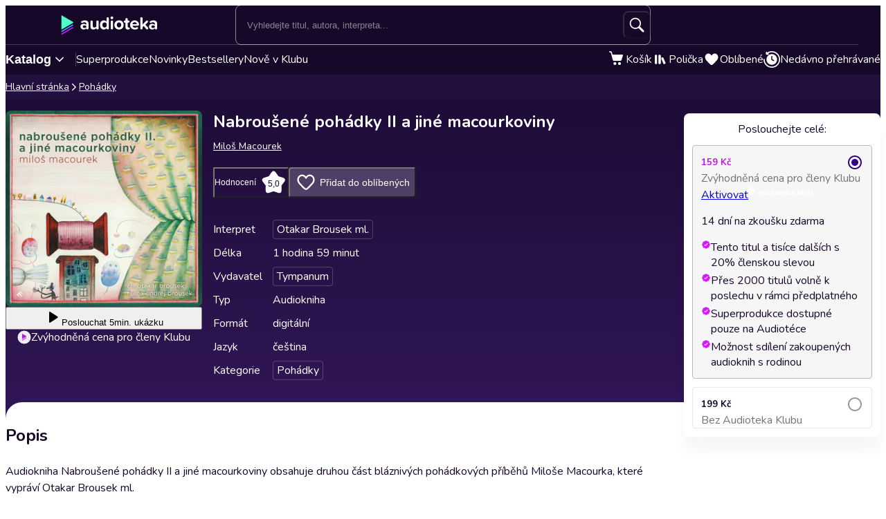

--- FILE ---
content_type: text/html; charset=utf-8
request_url: https://audioteka.com/cz/audiokniha/nabrousene-pohadky-ii/
body_size: 31031
content:
<!DOCTYPE html><html lang="cs" class="__className_cca6ff"><head><meta charSet="utf-8"/><meta name="viewport" content="width=device-width, initial-scale=1"/><link rel="preload" as="image" href="https://cdnweb.audioteka.com/1.113.0/_next/static/media/cz.ca4676ae.webp"/><link rel="preload" as="image" href="https://cdnweb.audioteka.com/1.113.0/_next/static/media/cz.e1d3e9b3.webp"/><link rel="preload" as="image" href="https://atkcdn.audioteka.com/cc/43/nabrousene-pohadky-ii/11.jpg?w=300&amp;auto=format"/><link rel="stylesheet" href="https://cdnweb.audioteka.com/1.113.0/_next/static/css/507d8aa62f1cc264.css" data-precedence="next"/><link rel="stylesheet" href="https://cdnweb.audioteka.com/1.113.0/_next/static/css/cfad2f1262319505.css" data-precedence="next"/><link rel="stylesheet" href="https://cdnweb.audioteka.com/1.113.0/_next/static/css/764d169665a52ecb.css" data-precedence="next"/><link rel="stylesheet" href="https://cdnweb.audioteka.com/1.113.0/_next/static/css/a61bac93ffef62d3.css" data-precedence="next"/><link rel="stylesheet" href="https://cdnweb.audioteka.com/1.113.0/_next/static/css/cbb6cff8f1038596.css" data-precedence="next"/><link rel="stylesheet" href="https://cdnweb.audioteka.com/1.113.0/_next/static/css/fafed796add80203.css" data-precedence="next"/><link rel="stylesheet" href="https://cdnweb.audioteka.com/1.113.0/_next/static/css/7fc4c4f34303591f.css" data-precedence="next"/><link rel="stylesheet" href="https://cdnweb.audioteka.com/1.113.0/_next/static/css/4949707395977464.css" data-precedence="next"/><link rel="stylesheet" href="https://cdnweb.audioteka.com/1.113.0/_next/static/css/120df4b7a6da6508.css" data-precedence="next"/><link rel="stylesheet" href="https://cdnweb.audioteka.com/1.113.0/_next/static/css/098173ff289d1ec5.css" data-precedence="next"/><link rel="stylesheet" href="https://cdnweb.audioteka.com/1.113.0/_next/static/css/a7c26f258c63dd9f.css" data-precedence="next"/><link rel="preload" as="script" fetchPriority="low" href="https://cdnweb.audioteka.com/1.113.0/_next/static/chunks/webpack-8b160b21b02b1d56.js"/><script src="https://cdnweb.audioteka.com/1.113.0/_next/static/chunks/4bd1b696-fbba422fc2133262.js" async=""></script><script src="https://cdnweb.audioteka.com/1.113.0/_next/static/chunks/6353-2c28bb126b6e1ece.js" async=""></script><script src="https://cdnweb.audioteka.com/1.113.0/_next/static/chunks/main-app-7d9b885a0f075a34.js" async=""></script><script src="https://cdnweb.audioteka.com/1.113.0/_next/static/chunks/902-f149e280bbe41740.js" async=""></script><script src="https://cdnweb.audioteka.com/1.113.0/_next/static/chunks/2619-cc5f239dae0fe1f3.js" async=""></script><script src="https://cdnweb.audioteka.com/1.113.0/_next/static/chunks/8126-c2e63d822728f171.js" async=""></script><script src="https://cdnweb.audioteka.com/1.113.0/_next/static/chunks/9154-d4ee9728ada95ce4.js" async=""></script><script src="https://cdnweb.audioteka.com/1.113.0/_next/static/chunks/5090-2fcb6539cc9f572b.js" async=""></script><script src="https://cdnweb.audioteka.com/1.113.0/_next/static/chunks/9369-150c391a703d9364.js" async=""></script><script src="https://cdnweb.audioteka.com/1.113.0/_next/static/chunks/2454-6c4d3f5e1c51df7a.js" async=""></script><script src="https://cdnweb.audioteka.com/1.113.0/_next/static/chunks/7150-9d8ce269c25c9aab.js" async=""></script><script src="https://cdnweb.audioteka.com/1.113.0/_next/static/chunks/9357-bb64d0b4fda0989e.js" async=""></script><script src="https://cdnweb.audioteka.com/1.113.0/_next/static/chunks/4338-bec5303a243242fe.js" async=""></script><script src="https://cdnweb.audioteka.com/1.113.0/_next/static/chunks/5375-5ed4a3ff26846f1e.js" async=""></script><script src="https://cdnweb.audioteka.com/1.113.0/_next/static/chunks/6680-cce21fcfed4d8ca2.js" async=""></script><script src="https://cdnweb.audioteka.com/1.113.0/_next/static/chunks/app/%5Blocale%5D/(with-main-layout)/audiobook/%5Bid%5D/page-82ce109e40895ab4.js" async=""></script><script src="https://cdnweb.audioteka.com/1.113.0/_next/static/chunks/4512-f34015bc1d02b80c.js" async=""></script><script src="https://cdnweb.audioteka.com/1.113.0/_next/static/chunks/9972-7abf163349f4d0e9.js" async=""></script><script src="https://cdnweb.audioteka.com/1.113.0/_next/static/chunks/8435-0267d044d184f4ce.js" async=""></script><script src="https://cdnweb.audioteka.com/1.113.0/_next/static/chunks/1475-9130d031c56e3cd4.js" async=""></script><script src="https://cdnweb.audioteka.com/1.113.0/_next/static/chunks/6758-1c480d857c3c9ca3.js" async=""></script><script src="https://cdnweb.audioteka.com/1.113.0/_next/static/chunks/app/%5Blocale%5D/layout-fe4527f518c4e4e7.js" async=""></script><script src="https://cdnweb.audioteka.com/1.113.0/_next/static/chunks/6093-15782ecbd769abd8.js" async=""></script><script src="https://cdnweb.audioteka.com/1.113.0/_next/static/chunks/7971-9a28d6e1295ee80a.js" async=""></script><script src="https://cdnweb.audioteka.com/1.113.0/_next/static/chunks/1154-296fe5165de71f04.js" async=""></script><script src="https://cdnweb.audioteka.com/1.113.0/_next/static/chunks/5035-d8d14fa13abfef5c.js" async=""></script><script src="https://cdnweb.audioteka.com/1.113.0/_next/static/chunks/app/%5Blocale%5D/not-found-f697599ec1418b3a.js" async=""></script><script src="https://cdnweb.audioteka.com/1.113.0/_next/static/chunks/app/%5Blocale%5D/error-3ee724000533e88a.js" async=""></script><script src="https://cdnweb.audioteka.com/1.113.0/_next/static/chunks/app/%5Blocale%5D/(with-main-layout)/layout-f89e6a2a9aea6f9d.js" async=""></script><script src="https://cdnweb.audioteka.com/1.113.0/_next/static/chunks/app/%5Blocale%5D/(with-auth-layout)/layout-37a38091f162ccbf.js" async=""></script><link rel="preload" href="https://std.wpcdn.pl/wpjslib6/wpjslib-lite.js" as="script" crossorigin=""/><link rel="preload" href="https://www.google.com/recaptcha/enterprise.js?render=6Lcab8cpAAAAAMafzY_vgGHaPn3oxSjVZGEOHBNb" as="script"/><link rel="preload" href="https://cdnweb.audioteka.com/1.113.0/_next/static/chunks/7520-4cd11f8a7996c4d3.js" as="script" fetchPriority="low"/><link rel="preload" href="https://cdnweb.audioteka.com/1.113.0/_next/static/chunks/6570.57de23de84366847.js" as="script" fetchPriority="low"/><link rel="preload" href="https://cdnweb.audioteka.com/1.113.0/_next/static/chunks/6500.e1de35d9ef80f0c9.js" as="script" fetchPriority="low"/><link rel="preload" href="https://cdnweb.audioteka.com/1.113.0/_next/static/chunks/5437.dc13cff898262583.js" as="script" fetchPriority="low"/><title>Nabroušené pohádky II a jiné macourkoviny Audiokniha - Miloš Macourek - Tympanum | Audioteka.cz</title><meta name="description" content="Audiokniha Nabroušené pohádky II a jiné macourkoviny - Miloš Macourek od vydavatelství Tympanum k poslechu online na Audioteka.cz. Tisíce audioknih vždy po ruce."/><meta name="keywords" content="Miloš Macourek"/><meta name="application/ld+json" content="{&quot;@context&quot;:&quot;https://schema.org&quot;,&quot;@type&quot;:&quot;Product&quot;,&quot;name&quot;:&quot;Nabroušené pohádky II a jiné macourkoviny&quot;,&quot;description&quot;:&quot;Audiokniha Nabroušené pohádky II a jiné macourkoviny - Miloš Macourek od vydavatelství Tympanum k poslechu online na Audioteka.cz. Tisíce audioknih vždy po ruce.&quot;,&quot;image&quot;:&quot;https://atkcdn.audioteka.com/cc/43/nabrousene-pohadky-ii/11.jpg?w=300&amp;auto=format&quot;,&quot;genre&quot;:&quot;Pohádky&quot;,&quot;inLanguage&quot;:&quot;cz&quot;,&quot;bookFormat&quot;:&quot;AudiobookFormat&quot;,&quot;encodingFormat&quot;:&quot;audio/mpeg&quot;,&quot;duration&quot;:&quot;PT1H59M&quot;,&quot;aggregateRating&quot;:{&quot;@type&quot;:&quot;AggregateRating&quot;,&quot;ratingValue&quot;:5,&quot;ratingCount&quot;:1,&quot;worstRating&quot;:1,&quot;bestRating&quot;:5},&quot;offers&quot;:{&quot;@type&quot;:&quot;AggregateOffer&quot;,&quot;lowPrice&quot;:159,&quot;highPrice&quot;:199,&quot;priceCurrency&quot;:&quot;CZK&quot;,&quot;url&quot;:&quot;https://audioteka.com/cz/audiokniha/nabrousene-pohadky-ii/&quot;,&quot;availability&quot;:&quot;https://schema.org/InStock&quot;,&quot;seller&quot;:{&quot;@type&quot;:&quot;Organization&quot;,&quot;name&quot;:&quot;Audioteka&quot;,&quot;url&quot;:&quot;https://audioteka.com/cz/&quot;}},&quot;brand&quot;:[{&quot;@type&quot;:&quot;Brand&quot;,&quot;name&quot;:&quot;Tympanum&quot;}],&quot;author&quot;:[{&quot;@type&quot;:&quot;Person&quot;,&quot;name&quot;:&quot;Miloš Macourek&quot;}],&quot;readBy&quot;:[{&quot;@type&quot;:&quot;Person&quot;,&quot;name&quot;:&quot;Otakar Brousek ml.&quot;}],&quot;review&quot;:[]}"/><meta property="og:title" content="Nabroušené pohádky II a jiné macourkoviny - Miloš Macourek | Audioteka"/><meta property="og:description" content="Audiokniha Nabroušené pohádky II a jiné macourk..."/><meta property="og:url" content="https://audioteka.com/cz/audiokniha/nabrousene-pohadky-ii/"/><meta property="og:site_name" content="Audioteka"/><meta property="og:image" content="https://atkcdn.audioteka.com/cc/43/nabrousene-pohadky-ii/11.jpg?auto=format&amp;w=500"/><meta property="og:type" content="book"/><meta name="twitter:card" content="summary_large_image"/><meta name="twitter:site" content="@audioteka"/><meta name="twitter:title" content="Nabroušené pohádky II a jiné macourkoviny - Miloš Macourek | Audioteka"/><meta name="twitter:description" content="Audiokniha Nabroušené pohádky II a jiné macourk..."/><meta name="twitter:image" content="https://atkcdn.audioteka.com/cc/43/nabrousene-pohadky-ii/11.jpg?auto=format&amp;w=500"/><base href="/"/><script src="https://cdnweb.audioteka.com/1.113.0/_next/static/chunks/polyfills-42372ed130431b0a.js" noModule=""></script></head><body><div hidden=""><!--$--><!--/$--></div><script type="application/ld+json">{"@context":"https://schema.org","@type":"Organization","name":"Audioteka","description":"Audioteka je přední platforma nabízející tisíce audioknih, podcastů a audio seriálů. Kromě možnosti individuálního nákupu titulů náš model předplatného umožňuje přístup k rozsáhlé knihovně audioobsahu dostupného kdykoliv a kdekoliv. Naše snadno ovladatelná aplikace, dostupná pro Android a iOS, navíc nabízí možnost poslechu offline. Audioteka je ideálním společníkem pro každého, kdo miluje audio zábavu.","alternateName":["audioteka.cz","audioteka cz","audioteka - audiokniha","audiokniha","audioknihy"],"url":"https://audioteka.com/cz/","logo":"https://audioteka.com/audioteka_logo.png","sameAs":["https://www.facebook.com/audioteka.cz","https://www.youtube.com/audiotekacz","https://www.instagram.com/audioteka_czsk/","https://x.com/audioteka_cz","https://play.google.com/store/apps/details?id=com.audioteka&hl=cs","https://apps.apple.com/cz/app/audioteka/id1107917398?l=cs"],"contactPoint":{"@type":"ContactPoint","contactType":"Customer Service","telephone":"+420 597 490 446","email":"podpora@audioteka.com","areaServed":"CZ","availableLanguage":["Czech"]},"address":{"@type":"PostalAddress","streetAddress":"Smetanovo náměstí 222/8","addressLocality":"Moravská Ostrava","postalCode":"702 00","addressCountry":"CZ"},"brand":{"@type":"Brand","name":"Audioteka","logo":"https://audioteka.com/audioteka_logo.png"}}</script><div class="layout_layout__omvA8"><div id="layout-top-bar" class="top-bar_topBar___DOvc"><div class="top-bar_topBarBackground__LGUQ3"><div class="container_container__jQ9P_ top-bar_container__E1QGY"><nav class="top-bar_wrapper__rPcfv" aria-label="hlavní navigace"><div class="top-bar_column___958r"><button type="button" aria-haspopup="dialog" aria-expanded="false" aria-controls="radix-_R_1b2qbqt6ivb_" data-state="closed" class="top-bar_catalogMobileButton___dQDe" aria-label="Otevřít menu"><svg width="24" height="24"><use href="/sprite-12112025.svg#hamburger"></use></svg></button><a class="top-bar_logoLink__XHuRk" aria-label="Audioteka" href="/cz/"><svg class="logo_logo__tolw0 top-bar_logo__k1fIC" aria-label="Audioteka"><use href="/img/logo03.svg#audioteka"></use></svg></a></div><form class="search-input_searchInputForm__B_9oE search-input_desktop__K4cSi"><input class="search-input_input__daKRO" type="text" placeholder="Vyhledejte titul, autora, interpreta..." value=""/><div class="search-input_buttonsWrapper__wbaF_"><button class="button-primitive_button___Phyv search-input_searchButton__28VGs" type="button" disabled=""><svg width="24" height="24"><use href="/sprite-12112025.svg#search"></use></svg></button></div></form><div class="top-bar_column___958r top-bar_columnWithIcons__TJatP"><div class="close-button_closeButton__LpeND"><button class="button-primitive_button___Phyv close-button_mobileCloseButton__rSEGt" type="button">Zavřít<!-- --> <svg class="close-button_closeIcon__s1j8G" width="24" height="24"><use href="/sprite-12112025.svg#close"></use></svg></button><button class="close-button_desktopCloseButton__1YMt_ button_button__VDr89 button_transparent__TaGda button_outlined__9P4nG" type="button"><span class="button_content__XTG1N">Zavřít<!-- --> <svg class="close-button_closeIcon__s1j8G" width="24" height="24"><use href="/sprite-12112025.svg#close"></use></svg></span></button></div><span class="loader_loader__tiS3X" style="--loader-size:24px" data-testid="loader"><svg viewBox="0 0 54 54" fill="none" xmlns="http://www.w3.org/2000/svg"><path d="M4.00146 27C4.00146 20.9 6.42467 15.0499 10.738 10.7365C15.0513 6.42321 20.9015 4 27.0015 4C33.1014 4 38.9516 6.42321 43.2649 10.7365C47.5782 15.0499 50.0014 20.9 50.0014 27" stroke="url(#paint0_linear_19482_8098)" stroke-width="8"></path><path d="M50.0014 27C50.0014 33.1 47.5782 38.9501 43.2649 43.2635C38.9516 47.5768 33.1014 50 27.0015 50C20.9015 50 15.0513 47.5768 10.738 43.2635C6.42467 38.9501 4.00146 33.1 4.00146 27" stroke="url(#paint1_linear_19482_8098)" stroke-width="8"></path><path d="M4.00125 27C3.99958 26.8403 3.99958 26.6806 4.00125 26.5209" stroke="currentColor" stroke-width="8" stroke-linecap="round"></path><defs><linearGradient id="paint0_linear_19482_8098" x1="4.00146" y1="4" x2="50.0014" y2="4" gradientUnits="userSpaceOnUse"><stop stop-color="currentColor" stop-opacity="0"></stop><stop offset="1" stop-color="currentColor" stop-opacity="0.5"></stop></linearGradient><linearGradient id="paint1_linear_19482_8098" x1="4.00146" y1="27" x2="50.0014" y2="27" gradientUnits="userSpaceOnUse"><stop stop-color="currentColor"></stop><stop offset="1" stop-color="currentColor" stop-opacity="0.5"></stop></linearGradient></defs></svg></span></div></nav></div><div class="container_container__jQ9P_ search-input_mobileContainer__2ahP3"><form class="search-input_searchInputForm__B_9oE search-input_mobile__F9E_q"><input class="search-input_input__daKRO" type="text" placeholder="Vyhledejte titul, autora, interpreta..." value=""/><div class="search-input_buttonsWrapper__wbaF_"><button class="button-primitive_button___Phyv search-input_searchButton__28VGs" type="button" disabled=""><svg width="24" height="24"><use href="/sprite-12112025.svg#search"></use></svg></button></div></form></div></div><div class="link-bar_linkBar__mE0DR"><div class="container_container__jQ9P_ link-bar_container__NFgmb"><ul class="link-bar_catalogLinks__bmDhy"><li><button type="button" class="trigger_trigger___E8N5" aria-label="Otevřít katalog" aria-expanded="false">Katalog<svg width="16" height="16"><use href="/sprite-12112025.svg#chevron-down"></use></svg></button><div class="catalog_catalogDropdown__uld81 catalog_closed__aE_wd" aria-hidden="true"><ul class="catalog_list__4ihfP" style="--items-length:31"><li class="catalog_item__O9o_J"><a class="catalog_link__Ym8ZS catalog_accent__dQqnp" tabindex="0" href="/cz/serie/novinky/">Novinky</a></li><li class="catalog_item__O9o_J"><a class="catalog_link__Ym8ZS catalog_accent__dQqnp" tabindex="-1" href="/cz/serie/bestsellery-mesice/">Bestsellery měsíce</a></li><li class="catalog_item__O9o_J"><a class="catalog_link__Ym8ZS catalog_accent__dQqnp" tabindex="-1" href="/cz/serie/podcasty-02b9e544/">Podcasty</a></li><li class="catalog_item__O9o_J"><a class="catalog_link__Ym8ZS catalog_accent__dQqnp" tabindex="-1" href="/cz/serie/k-poslechu-v-klubu/">Nově v Klubu</a></li><li class="catalog_item__O9o_J"><a class="catalog_link__Ym8ZS" tabindex="-1" href="/cz/katalog/superprodukce-a-audioshows/">Superprodukce a audioshows</a></li><li class="catalog_item__O9o_J"><a class="catalog_link__Ym8ZS" tabindex="-1" href="/cz/katalog/detektivky-thrillery/">Detektivky, thrillery</a></li><li class="catalog_item__O9o_J"><a class="catalog_link__Ym8ZS" tabindex="-1" href="/cz/katalog/fantasy-a-sci-fi/">Fantasy a sci-fi</a></li><li class="catalog_item__O9o_J"><a class="catalog_link__Ym8ZS" tabindex="-1" href="/cz/katalog/osobni-rozvoj/">Osobní rozvoj</a></li><li class="catalog_item__O9o_J"><a class="catalog_link__Ym8ZS" tabindex="-1" href="/cz/katalog/spolecenska-proza/">Společenská próza</a></li><li class="catalog_item__O9o_J"><a class="catalog_link__Ym8ZS" tabindex="-1" href="/cz/katalog/pohadky/">Pohádky</a></li><li class="catalog_item__O9o_J"><a class="catalog_link__Ym8ZS" tabindex="-1" href="/cz/katalog/vzpominky-a-biografie/">Vzpomínky a biografie</a></li><li class="catalog_item__O9o_J"><a class="catalog_link__Ym8ZS" tabindex="-1" href="/cz/katalog/literatura-faktu-a-publicistika/">Literatura faktu a publicistika</a></li><li class="catalog_item__O9o_J"><a class="catalog_link__Ym8ZS" tabindex="-1" href="/cz/katalog/humor-satira-a-komedie/">Humor, satira a komedie</a></li><li class="catalog_item__O9o_J"><a class="catalog_link__Ym8ZS" tabindex="-1" href="/cz/katalog/dejiny-a-historie/">Dějiny a historie</a></li><li class="catalog_item__O9o_J"><a class="catalog_link__Ym8ZS" tabindex="-1" href="/cz/katalog/dobrodruzne-romany/">Dobrodružné romány</a></li><li class="catalog_item__O9o_J"><a class="catalog_link__Ym8ZS" tabindex="-1" href="/cz/katalog/pro-mladez/">Pro mládež</a></li><li class="catalog_item__O9o_J"><a class="catalog_link__Ym8ZS" tabindex="-1" href="/cz/katalog/klasicka-dila/">Klasická díla</a></li><li class="catalog_item__O9o_J"><a class="catalog_link__Ym8ZS" tabindex="-1" href="/cz/katalog/popularne-naucna/">Populárně naučná</a></li><li class="catalog_item__O9o_J"><a class="catalog_link__Ym8ZS" tabindex="-1" href="/cz/katalog/zivotni-filozofie-nabozenstvi/">Životní filozofie, náboženství</a></li><li class="catalog_item__O9o_J"><a class="catalog_link__Ym8ZS" tabindex="-1" href="/cz/katalog/povidky/">Povídky</a></li><li class="catalog_item__O9o_J"><a class="catalog_link__Ym8ZS" tabindex="-1" href="/cz/katalog/divadlo-rozhlas-televize/">Divadlo, rozhlas, televize</a></li><li class="catalog_item__O9o_J"><a class="catalog_link__Ym8ZS" tabindex="-1" href="/cz/katalog/horory-a-mystika/">Horory a mystika</a></li><li class="catalog_item__O9o_J"><a class="catalog_link__Ym8ZS" tabindex="-1" href="/cz/katalog/casopisy/">Časopisy</a></li><li class="catalog_item__O9o_J"><a class="catalog_link__Ym8ZS" tabindex="-1" href="/cz/katalog/ekonomie-a-byznys/">Ekonomie a byznys</a></li><li class="catalog_item__O9o_J"><a class="catalog_link__Ym8ZS" tabindex="-1" href="/cz/katalog/ceska-literatura/">Česká literatura</a></li><li class="catalog_item__O9o_J"><a class="catalog_link__Ym8ZS" tabindex="-1" href="/cz/katalog/zahranicni-literatura/">Zahraniční literatura</a></li><li class="catalog_item__O9o_J"><a class="catalog_link__Ym8ZS" tabindex="-1" href="/cz/katalog/vyuka-cizich-jazyku/">Výuka cizích jazyků</a></li><li class="catalog_item__O9o_J"><a class="catalog_link__Ym8ZS" tabindex="-1" href="/cz/katalog/poezie/">Poezie</a></li><li class="catalog_item__O9o_J"><a class="catalog_link__Ym8ZS" tabindex="-1" href="/cz/katalog/skolni-a-predskolni-vyuka/">Školní a předškolní výuka</a></li><li class="catalog_item__O9o_J"><a class="catalog_link__Ym8ZS" tabindex="-1" href="/cz/katalog/cizojazycna-beletrie/">Cizojazyčná beletrie</a></li><li class="catalog_item__O9o_J"><a class="catalog_link__Ym8ZS" tabindex="-1" href="/cz/katalog/audiopruvodci/">Audioprůvodci</a></li></ul><footer class="catalog_footer__QUumm"><a class="catalog_footerItem__fWyma" href="/cz/katalog/"><svg width="20" height="20"><use href="/sprite-12112025.svg#menu"></use></svg>Všechny kategorie</a><button type="button" class="catalog_collapseButton__DBeVD catalog_footerItem__fWyma">Skrýt<svg width="16" height="16"><use href="/sprite-12112025.svg#chevron-up"></use></svg></button></footer></div></li><li><a class="link-bar_link__c7YpU" href="/cz/katalog/superprodukce-a-audioshows/">Superprodukce</a></li><li><a class="link-bar_link__c7YpU" href="/cz/serie/novinky/">Novinky</a></li><li><a class="link-bar_link__c7YpU" href="/cz/serie/bestsellery-mesice/">Bestsellery</a></li><li><a class="link-bar_link__c7YpU" href="/cz/serie/k-poslechu-v-klubu/">Nově v Klubu</a></li></ul><ul class="link-bar_userLinks__WoXHP"><li><a class="link-bar_link__c7YpU" target="_blank" href="/cz/kosik/"><div class="icon-with-badge_iconWrapper__ke7dF"><svg class="link-bar_icon__5u6xP"><use href="/sprite-12112025.svg#shopping-cart"></use></svg></div><span class="link-bar_label__iwvmk">Košík</span></a></li><li><a class="link-bar_link__c7YpU" href="/cz/policka/"><svg class="link-bar_icon__5u6xP"><use href="/sprite-12112025.svg#shelf"></use></svg><span class="link-bar_label__iwvmk">Polička</span></a></li><li><a class="link-bar_link__c7YpU" href="/cz/oblibene/"><div class="icon-with-badge_iconWrapper__ke7dF"><svg class="link-bar_icon__5u6xP"><use href="/sprite-12112025.svg#heart"></use></svg></div><span class="link-bar_label__iwvmk">Oblíbené</span></a></li><li><a class="link-bar_link__c7YpU" href="/cz/nedavno-prehravane/"><svg class="link-bar_icon__5u6xP"><use href="/sprite-12112025.svg#history"></use></svg><span class="link-bar_label__iwvmk">Nedávno přehrávané</span></a></li></ul></div></div></div><div class="layout_content__TqQ3j"><script type="application/ld+json">{"@context":"https://schema.org","@type":"BreadcrumbList","itemListElement":[{"@type":"ListItem","position":1,"name":"Audioteka","item":"https://audioteka.com/cz/"},{"@type":"ListItem","position":2,"name":"Pohádky","item":"https://audioteka.com/cz/katalog/pohadky/"}]}</script><nav class="breadcrumbs_breadcrumbs__Vhuhj" aria-label="breadcrumb"><div class="container_container__jQ9P_"><ol class="breadcrumbs_list__ncWg4"><li><a class="breadcrumbs_item__cMJ9H" href="/cz/">Hlavní stránka</a></li><li class="breadcrumbs_items__7_cN3"><svg class="breadcrumbs_separator__Pauvb" role="presentation" aria-hidden="true" width="14" height="14"><use href="/sprite-12112025.svg#arrow"></use></svg><a class="breadcrumbs_item__cMJ9H" href="/cz/katalog/pohadky/">Pohádky</a></li></ol></div></nav><div class="audiobook_audiobook__QMOyg"><section class="product-top_productTop__PbG6w"><div class="container_container__jQ9P_ product-top_container__RXlIq" id="product-top"><div class="product-top_coverWrapper__ZXAIR"><img class="product-top_cover__Pth8B" alt="Nabroušené pohádky II a jiné macourkoviny, Miloš Macourek" src="https://atkcdn.audioteka.com/cc/43/nabrousene-pohadky-ii/11.jpg?w=300&amp;auto=format" aria-hidden="true"/><div class="play-button_playButtonWrapper__vD1K4"><button class="play-button_playButton__dEG7Y button_button__VDr89 button_white__oylik" type="button"><span class="button_content__XTG1N"><svg width="24" height="24"><use href="/img/audiobook-icons-17102025.svg#play-alt"></use></svg>Poslouchat<!-- --> <!-- -->5min. ukázku</span></button><p class="text_bodySmall__5JfGg withBoxModel_m__IAbvw description_description__tq6Ib" style="--margin:0"><svg width="20" height="20"><use href="/sprite-12112025.svg#logo-alt"></use></svg>Zvýhodněná cena pro členy Klubu</p></div></div><div><h1 class="product-top_title__xNwAL">Nabroušené pohádky II a jiné macourkoviny</h1><ul class="product-top_authors__uMJCp"><li class="product-top_authorItem__IuS36"><a class="product-top_author__BPJgI" href="/cz/autor/milos-macourek/">Miloš Macourek</a></li></ul><div class="product-top_actions__fACLo"><button class="button-primitive_button___Phyv rating-button_button__r0ZFx" type="button"><span class="rating-button_mobileText__Vx64Q">Průměr hodnocení uživatelů</span><span class="rating-button_desktopText__9L8vU">Hodnocení</span><div class="star-icon_starIcon__EoZal"><svg class="star-icon_icon__Jw1Uf"><use href="/img/audiobook-icons-17102025.svg#custom-star"></use></svg><span class="star-icon_label__wbNAx">5,0</span></div></button><button class="button-primitive_button___Phyv favourites-button_favouritesButton__oTrYY" type="button"><svg class="favourites-button_icon__hpYge" height="32" width="32"><use href="/sprite-12112025.svg#heart-border"></use></svg>Přidat do oblíbených</button></div><button class="button-primitive_button___Phyv more-info_button__RKPxp" type="button" aria-expanded="false" aria-controls="audiobook-more-info">Více informací</button><div id="audiobook-more-info" class="more-info_content__0kMte"><div><dl class="details_details__XJC5c"><dt>Interpret</dt><dd><ul class="details_tagsWrapper__4mUb8"><li><a class="tag_tag__7R3_M" href="/cz/interpret/otakar-brousek-ml/">Otakar Brousek ml.</a></li></ul></dd><dt>Délka</dt><dd>1 hodina 59 minut</dd><dt>Vydavatel</dt><dd><ul class="details_tagsWrapper__4mUb8"><li><a class="tag_tag__7R3_M" href="/cz/vydavatel/tympanum/">Tympanum</a></li></ul></dd><dt>Typ</dt><dd>Audiokniha</dd><dt>Formát</dt><dd>digitální</dd><dt>Jazyk</dt><dd>čeština</dd><dt>Kategorie</dt><dd><ul class="details_tagsWrapper__4mUb8"><li><a class="tag_tag__7R3_M" href="/cz/katalog/pohadky/">Pohádky</a></li></ul></dd></dl></div></div></div></div></section><div class="container_container__jQ9P_ audiobook_content__dzbvT"><section class="audiobook_mainSection__CYtlC"><div class="audiobook_priceBoxMobile__hsGAT"><div class="audiobook_priceContainer__8UM8G"><div class="components_box__7mOTy"><p class="text_heading6__2nVRz components_title__Wt8oL">Poslouchejte celé:</p><div class="buy-with-club_option__Vb_Cn buy-with-club_option__checked__wQxFE"><div class="buy-with-club_boxContent__LTr93 components_boxContent__KIcmW"><div><div class="buy-with-club_boxHeader__6bOQU"><h5 class="text_heading5__vwWTZ components_boxContentTitle__h_KCp components_boxContentTitle__club__ZMwpp">159 Kč</h5><div class="buy-with-club_radioButton__83VtX"><svg class="buy-with-club_checkedRadioButton___l1AU" width="24" height="24"><use href="/sprite-12112025.svg#radio-button-checked"></use></svg><svg class="buy-with-club_uncheckedRadioButton__WZ3PI" width="24" height="24"><use href="/sprite-12112025.svg#radio-button"></use></svg></div></div><p class="text_bodySmall__5JfGg components_boxContentSubtitle__kHvhc">Zvýhodněná cena pro členy Klubu</p></div><div class="buy-with-club_animationWrapper__2NxB6"><div class="buy-with-club_contentWrapper__JyogB"><div class="buttons_clubButtonWrapper__Hdsu2"><a class="button_button__VDr89 button_club__rSyv2 buttons_clubButton__QETap" target="_blank" href="https://klub.audioteka.cz/"><span>Aktivovat</span><svg width="93" height="18"><use href="/img/klub-logo-021224.svg#empty-klub"></use></svg></a><p class="text_bodySmall__5JfGg buttons_trial__s3Uqs">14 dní na zkoušku zdarma</p></div></div></div><ul class="common_argumenterList__LoTys"><li class="text_bodySmall__5JfGg common_argumenter__sZUKO"><svg width="14" height="14" class="common_argumenterIcon__oubAM"><use href="/sprite-12112025.svg#check-argumenter"></use></svg><span class="common_label__e_Hoh">Tento titul a tisíce dalších s 20% členskou slevou</span></li><li class="text_bodySmall__5JfGg common_argumenter__sZUKO"><svg width="14" height="14" class="common_argumenterIcon__oubAM"><use href="/sprite-12112025.svg#check-argumenter"></use></svg><span class="common_label__e_Hoh">Přes 2000 titulů volně k poslechu v rámci předplatného</span></li><li class="text_bodySmall__5JfGg common_argumenter__sZUKO"><svg width="14" height="14" class="common_argumenterIcon__oubAM"><use href="/sprite-12112025.svg#check-argumenter"></use></svg><span class="common_label__e_Hoh">Superprodukce dostupné pouze na Audiotéce</span></li><li class="text_bodySmall__5JfGg common_argumenter__sZUKO"><svg width="14" height="14" class="common_argumenterIcon__oubAM"><use href="/sprite-12112025.svg#check-argumenter"></use></svg><span class="common_label__e_Hoh">Možnost sdílení zakoupených audioknih s rodinou</span></li></ul></div></div><div class="buy-with-club_option__Vb_Cn"><div class="buy-with-club_boxContent__LTr93 components_boxContent__KIcmW"><div><div class="buy-with-club_boxHeader__6bOQU"><h5 class="text_heading5__vwWTZ components_boxContentTitle__h_KCp">199 Kč</h5><div class="buy-with-club_radioButton__83VtX"><svg class="buy-with-club_checkedRadioButton___l1AU" width="24" height="24"><use href="/sprite-12112025.svg#radio-button-checked"></use></svg><svg class="buy-with-club_uncheckedRadioButton__WZ3PI" width="24" height="24"><use href="/sprite-12112025.svg#radio-button"></use></svg></div></div><p class="text_bodySmall__5JfGg components_boxContentSubtitle__kHvhc">Bez Audioteka Klubu</p></div><div class="buy-with-club_animationWrapper__2NxB6 buy-with-club_animationWrapper__hidden__ZmPvw"><div class="buy-with-club_contentWrapper__JyogB"><button class="buttons_addToCartButton__VOt_G button_button__VDr89 button_primary__jwmzn" type="button"><span class="button_content__XTG1N">Přidat do košíku</span></button></div></div></div></div></div></div></div><h2 class="description_header__5WSpT">Popis</h2><article id="audiobook-description" class="description_description__6gcfq"><p>Audiokniha Nabroušené pohádky II a jiné macourkoviny obsahuje druhou část bláznivých pohádkových příběhů Miloše Macourka, které vypráví Otakar Brousek ml.</p>
<p>Bláznivé příběhy, které by vás ani ve snu nenapadly.</p>
<p>Držte se, letíme do světa, jaký jen tak neuvidíte!<br />
Jak to dopadne se sešitem plným slabých, udýchaných a nemocných písmenek? Zachrání je večerní přikrmování paní učitelky a sádrové obvazy pana školníka?</p>
<p>Už jste potkali hrocha, který se hrozně bojí očkování? Může mít vůbec tak veliké zvíře strach z jehly? Parné léto přináší trable všem. Dokonce i kaktusy mají vyschlo v krku, ulice jsou úplně zmořené vedrem, prádlo je suché jak troud, je mu žízní na nic. Společně se vydají hledat restauraci, kde by si dali sodovku. Další dávka neuvěřitelných pohádek Miloše Macourka je tady.</p>
<p>MILOŠ MACOUREK<br />
Narodil se v Kroměříži.  Kvůli uzavření školy gestapem nedostudoval gymnázium. Za svůj život prošel řadou zaměstnání. Pracoval jako tiskárenský dělník, skladník, kulisák, administrativní úředník a redaktor. Od roku 1959 spolupracoval s Divadlem Na zábradlí (mj. s V. Havlem a I. Vyskočilem). V letech 1960 - 1980 byl dramaturgem a scénáristou Filmového studia Barrandov.<br />
Psal poezii, koláže z děl A. Jarryho a poetická pásma. Byl autorem řady knih pro děti (Žofka ředitelkou ZOO, Ostrov pro šest tisíc budíků, Živočichopis, Pohádky, Mach a Šebestová). Svými scenáři se podílel na mnoha českých komediích (Dívka na koštěti, Kdo chce zabít Jessii?, Pane, vy jste vdova, Zabil jsem Einsteina, pánové!) a seriálech (Arabela, Křeček v noční košili, Létající Čestmír, Rumburak).  Jako tvůrce animovaných filmů spolupracoval s grafikem a ilustrátorem Adolfem Bornem.</p>
<p>OTAKAR BROUSEK ML<br />
Pochází z významné herecké rodiny, narodil se v Praze, kde také vystudoval hudebně dramatické oddělení konzervatoře. Prošel soubory Středočeského divadla v Kladně, Městských divadel pražských a Divadla na Fidlovačce. Od roku 2012 je členem souboru Divadla na Vinohradech. Kromě divadla se objevuje ve filmu i televizi a příležitostně se věnuje moderování. V roce 2010 byl nominován za roli Veršinina ve Třech sestrách v Divadle Na Fidlovačce na Cenu Thálie. Hojně se věnuje také dabingu – svůj hlas propůjčil Russelu Croweovi, Paulu Reiserovi nebo Lupinovi z čarodějné série o Harrym Potterovi. Pro Tympanum natočil  audioknihu Den pro Šakala, Rezervoár č.13 a Povídky H.P. Lovecrafta. Je vítězem ceny Audiokniha roku 2019 v kategorii jednohlasá četba.</p>
<p>Nahrávka vznikla podle knih Miloše Macourka Ostrov pro šest tisíc budíků vydané nakladatelstvím Mladá fronta v roce 1971, 2011. Copyright © 1971 by Miloš Macourek a Pětka z přírodopisu a jiné macourkoviny vydané nakladatelstvím Albatros v roce 2003. Copyright © 2003 by Miloš Macourek. Čte Otakar Brousek. Režie a zvuk Otakar Brousek. Hudba Ondřej Brousek.  Mastering Tympanum. Ilustrace na obálce © František Skála. Grafická úprava obalu pro CD Jan Mottl. Technický redaktor Vojtěch Machálek. Vydalo Tympanum, s. r. o., 2021.</p></article><div class="audiobook_sectionSeparator__bOe_E"></div><div><h2 class="text_subtitleBig__DrKih withBoxModel_m__IAbvw" style="--margin:0">Jak audioknihu poslouchat?</h2><p class="text_bodyNormal__fHtEt withBoxModel_mx__nXS0c withBoxModel_mt__y8Pab withBoxModel_mb__ahRA_" style="--margin-x:0;--margin-top:4px;--margin-bottom:8px">Poslouchejte pohodlně na Android a iOs zařízeních v aplikaci Audioteka</p><div class="how-to-listen_appLinks__3HBCO"><a class="store-buttons_link__Nb1gs how-to-listen_linkItem__6QJ11" target="_blank" href="https://web.audioteka.com/cz/l/android"><img src="https://cdnweb.audioteka.com/1.113.0/_next/static/media/cz.ca4676ae.webp" alt="Rozjeďte to Google Play" width="135" height="40"/></a><a class="store-buttons_link__Nb1gs how-to-listen_linkItem__6QJ11" target="_blank" href="https://web.audioteka.com/cz/l/ios"><img src="https://cdnweb.audioteka.com/1.113.0/_next/static/media/cz.e1d3e9b3.webp" alt="Stáhnout v App Store" width="135" height="40"/></a></div></div><div class="audiobook_sectionSeparator__bOe_E"></div><div class="reviews-box_reviewsBox__381YO"><div class="review-box-top_reviewBoxTop__GYxqw"><h2 class="text_heading4__kx1Qp withBoxModel_m__IAbvw review-box-top_title__TaZSg" style="--margin:0">Hodnocení uživatelů</h2><div class="rating-badge_ratingBadge__tqHnC review-box-top_badge__o_Bh_"><div class="rating-badge_badgeWrapper__KFfVL" aria-hidden="true"><svg width="24" height="24"><use href="/img/audiobook-icons-17102025.svg#custom-star"></use></svg><div class="rating-badge_badgeContent__Gb2Y0">5</div></div><p class="text_bodyBig__olh7U withBoxModel_m__IAbvw" style="--margin:0"><span class="sr-only">Průměr 1 hodnocení: 5</span><span aria-hidden="true">Průměr 1 hodnocení</span></p></div><div class="review-box-top_action___O3cJ"><p class="text_bodyBig__olh7U withBoxModel_m__IAbvw review-box-top_login___aAO7" style="--margin:0">Přidat hodnocení mohou pouze přihlášení uživatelé. <a class="review-box-top_loginLink__C_L3g" href="/cz/prihlaseni/">Přihlásit se</a></p></div></div><p class="text_bodyNormal__fHtEt withBoxModel_m__IAbvw reviews-box_reviewsInfo__oPPFB" style="--margin:0">Všechna hodnocení pochází od registrovaných uživatelů, kteří zakoupili náš produkt či službu. Hodnocení jsou shromažďována, ověřována a zveřejňována v souladu s <a class="reviews-box_reviewsInfoLink___xyAJ" target="_blank" href="/cz/zasady-hodnoceni/">Podmínkami a zásadami pro uživatelská hodnocení</a></p></div></section></div><div class="container_container__jQ9P_ price-box-desktop_container__Kn4lJ"><div class="price-box-desktop_stickyBox__DCSZs" id="desktop-price-box__sticky-box" style="--topBarHeight:112px"><div class="components_box__7mOTy"><p class="text_heading6__2nVRz components_title__Wt8oL">Poslouchejte celé:</p><div class="buy-with-club_option__Vb_Cn buy-with-club_option__checked__wQxFE"><div class="buy-with-club_boxContent__LTr93 components_boxContent__KIcmW"><div><div class="buy-with-club_boxHeader__6bOQU"><h5 class="text_heading5__vwWTZ components_boxContentTitle__h_KCp components_boxContentTitle__club__ZMwpp">159 Kč</h5><div class="buy-with-club_radioButton__83VtX"><svg class="buy-with-club_checkedRadioButton___l1AU" width="24" height="24"><use href="/sprite-12112025.svg#radio-button-checked"></use></svg><svg class="buy-with-club_uncheckedRadioButton__WZ3PI" width="24" height="24"><use href="/sprite-12112025.svg#radio-button"></use></svg></div></div><p class="text_bodySmall__5JfGg components_boxContentSubtitle__kHvhc">Zvýhodněná cena pro členy Klubu</p></div><div class="buy-with-club_animationWrapper__2NxB6"><div class="buy-with-club_contentWrapper__JyogB"><div class="buttons_clubButtonWrapper__Hdsu2"><a class="button_button__VDr89 button_club__rSyv2 buttons_clubButton__QETap" target="_blank" href="https://klub.audioteka.cz/"><span>Aktivovat</span><svg width="93" height="18"><use href="/img/klub-logo-021224.svg#empty-klub"></use></svg></a><p class="text_bodySmall__5JfGg buttons_trial__s3Uqs">14 dní na zkoušku zdarma</p></div></div></div><ul class="common_argumenterList__LoTys"><li class="text_bodySmall__5JfGg common_argumenter__sZUKO"><svg width="14" height="14" class="common_argumenterIcon__oubAM"><use href="/sprite-12112025.svg#check-argumenter"></use></svg><span class="common_label__e_Hoh">Tento titul a tisíce dalších s 20% členskou slevou</span></li><li class="text_bodySmall__5JfGg common_argumenter__sZUKO"><svg width="14" height="14" class="common_argumenterIcon__oubAM"><use href="/sprite-12112025.svg#check-argumenter"></use></svg><span class="common_label__e_Hoh">Přes 2000 titulů volně k poslechu v rámci předplatného</span></li><li class="text_bodySmall__5JfGg common_argumenter__sZUKO"><svg width="14" height="14" class="common_argumenterIcon__oubAM"><use href="/sprite-12112025.svg#check-argumenter"></use></svg><span class="common_label__e_Hoh">Superprodukce dostupné pouze na Audiotéce</span></li><li class="text_bodySmall__5JfGg common_argumenter__sZUKO"><svg width="14" height="14" class="common_argumenterIcon__oubAM"><use href="/sprite-12112025.svg#check-argumenter"></use></svg><span class="common_label__e_Hoh">Možnost sdílení zakoupených audioknih s rodinou</span></li></ul></div></div><div class="buy-with-club_option__Vb_Cn"><div class="buy-with-club_boxContent__LTr93 components_boxContent__KIcmW"><div><div class="buy-with-club_boxHeader__6bOQU"><h5 class="text_heading5__vwWTZ components_boxContentTitle__h_KCp">199 Kč</h5><div class="buy-with-club_radioButton__83VtX"><svg class="buy-with-club_checkedRadioButton___l1AU" width="24" height="24"><use href="/sprite-12112025.svg#radio-button-checked"></use></svg><svg class="buy-with-club_uncheckedRadioButton__WZ3PI" width="24" height="24"><use href="/sprite-12112025.svg#radio-button"></use></svg></div></div><p class="text_bodySmall__5JfGg components_boxContentSubtitle__kHvhc">Bez Audioteka Klubu</p></div><div class="buy-with-club_animationWrapper__2NxB6 buy-with-club_animationWrapper__hidden__ZmPvw"><div class="buy-with-club_contentWrapper__JyogB"><button class="buttons_addToCartButton__VOt_G button_button__VDr89 button_primary__jwmzn" type="button"><span class="button_content__XTG1N">Přidat do košíku</span></button></div></div></div></div></div></div></div><div class="container_container__jQ9P_ swimlanes_swimlanes__54F1s"></div></div><!--$--><!--/$--></div><footer class="footer_footer__c2vGR"><div class="catalog_footerCatalog__bRp04"><div class="container_container__jQ9P_"><section class="footer_column__Gsfdq"><h3 class="footer_title__jdBVJ footer_expandable__oxz9K">Kategorie</h3><ul class="footer_linkList__uE3rV footer_expandable__oxz9K catalog_list__6cvdb catalog_expandable__VMM99"><li><a class="catalog_item__IZYQB footer_link__Fl2dv catalog_accent__x_icS" href="/cz/serie/novinky/">Novinky</a></li><li><a class="catalog_item__IZYQB footer_link__Fl2dv catalog_accent__x_icS" href="/cz/serie/bestsellery-mesice/">Bestsellery měsíce</a></li><li><a class="catalog_item__IZYQB footer_link__Fl2dv catalog_accent__x_icS" href="/cz/serie/podcasty-02b9e544/">Podcasty</a></li><li><a class="catalog_item__IZYQB footer_link__Fl2dv catalog_accent__x_icS" href="/cz/serie/k-poslechu-v-klubu/">Nově v Klubu</a></li><li><a class="catalog_item__IZYQB footer_link__Fl2dv" href="/cz/katalog/superprodukce-a-audioshows/">Superprodukce a audioshows</a></li><li><a class="catalog_item__IZYQB footer_link__Fl2dv" href="/cz/katalog/detektivky-thrillery/">Detektivky, thrillery</a></li><li><a class="catalog_item__IZYQB footer_link__Fl2dv" href="/cz/katalog/fantasy-a-sci-fi/">Fantasy a sci-fi</a></li><li><a class="catalog_item__IZYQB footer_link__Fl2dv" href="/cz/katalog/osobni-rozvoj/">Osobní rozvoj</a></li><li><a class="catalog_item__IZYQB footer_link__Fl2dv" href="/cz/katalog/spolecenska-proza/">Společenská próza</a></li><li><a class="catalog_item__IZYQB footer_link__Fl2dv" href="/cz/katalog/pohadky/">Pohádky</a></li><li><a class="catalog_item__IZYQB footer_link__Fl2dv" href="/cz/katalog/vzpominky-a-biografie/">Vzpomínky a biografie</a></li><li><a class="catalog_item__IZYQB footer_link__Fl2dv" href="/cz/katalog/literatura-faktu-a-publicistika/">Literatura faktu a publicistika</a></li><li><a class="catalog_item__IZYQB footer_link__Fl2dv" href="/cz/katalog/humor-satira-a-komedie/">Humor, satira a komedie</a></li><li><a class="catalog_item__IZYQB footer_link__Fl2dv" href="/cz/katalog/dejiny-a-historie/">Dějiny a historie</a></li><li><a class="catalog_item__IZYQB footer_link__Fl2dv" href="/cz/katalog/dobrodruzne-romany/">Dobrodružné romány</a></li><li><a class="catalog_item__IZYQB footer_link__Fl2dv" href="/cz/katalog/pro-mladez/">Pro mládež</a></li><li><a class="catalog_item__IZYQB footer_link__Fl2dv" href="/cz/katalog/klasicka-dila/">Klasická díla</a></li><li><a class="catalog_item__IZYQB footer_link__Fl2dv" href="/cz/katalog/popularne-naucna/">Populárně naučná</a></li><li><a class="catalog_item__IZYQB footer_link__Fl2dv" href="/cz/katalog/zivotni-filozofie-nabozenstvi/">Životní filozofie, náboženství</a></li><li><a class="catalog_item__IZYQB footer_link__Fl2dv" href="/cz/katalog/povidky/">Povídky</a></li><li><a class="catalog_item__IZYQB footer_link__Fl2dv" href="/cz/katalog/divadlo-rozhlas-televize/">Divadlo, rozhlas, televize</a></li><li><a class="catalog_item__IZYQB footer_link__Fl2dv" href="/cz/katalog/horory-a-mystika/">Horory a mystika</a></li><li><a class="catalog_item__IZYQB footer_link__Fl2dv" href="/cz/katalog/casopisy/">Časopisy</a></li><li><a class="catalog_item__IZYQB footer_link__Fl2dv" href="/cz/katalog/ekonomie-a-byznys/">Ekonomie a byznys</a></li><li><a class="catalog_item__IZYQB footer_link__Fl2dv" href="/cz/katalog/ceska-literatura/">Česká literatura</a></li><li><a class="catalog_item__IZYQB footer_link__Fl2dv" href="/cz/katalog/zahranicni-literatura/">Zahraniční literatura</a></li><li><a class="catalog_item__IZYQB footer_link__Fl2dv" href="/cz/katalog/vyuka-cizich-jazyku/">Výuka cizích jazyků</a></li><li><a class="catalog_item__IZYQB footer_link__Fl2dv" href="/cz/katalog/poezie/">Poezie</a></li><li><a class="catalog_item__IZYQB footer_link__Fl2dv" href="/cz/katalog/skolni-a-predskolni-vyuka/">Školní a předškolní výuka</a></li><li><a class="catalog_item__IZYQB footer_link__Fl2dv" href="/cz/katalog/cizojazycna-beletrie/">Cizojazyčná beletrie</a></li><li><a class="catalog_item__IZYQB footer_link__Fl2dv" href="/cz/katalog/audiopruvodci/">Audioprůvodci</a></li></ul></section></div></div><div class="container_container__jQ9P_ footer_columns__O89R4"><section class="footer_column__Gsfdq"><h3 class="footer_title__jdBVJ footer_expandable__oxz9K">Zákaznická podpora</h3><ul class="footer_linkList__uE3rV footer_expandable__oxz9K"><li><a class="footer_link__Fl2dv" target="_blank" href="https://podminky.audioteka.com/regulamin/Obchodn%C3%AD%20podm%C3%ADnky">Obchodní podmínky</a></li><li><a class="footer_link__Fl2dv" href="/cz/zasady-ochrany-osobnich-udaju/">Zásady ochrany osobních údajů</a></li><li><a class="footer_link__Fl2dv" target="_blank" href="https://podminky.audioteka.com/regulamin/Audioteka%20Klub%20-%20Obchodn%C3%AD%20podm%C3%ADnky">Audioteka Klub - Obchodní podmínky</a></li><li><a class="footer_link__Fl2dv" target="_blank" href="https://podminky.audioteka.com/regulamin/Audioteka%20Klub%20-%20Obchodn%C3%AD%20podm%C3%ADnky%20%C4%8Dlenstv%C3%AD%20na%20dobu%20ur%C4%8Ditou">Audioteka Klub - Obchodní podmínky členství na dobu určitou</a></li><li><a class="footer_link__Fl2dv" href="/cz/kontakt-napoveda/">Kontakt a nápověda</a></li><li><button class="button-primitive_button___Phyv manageGdprButton footer_linkBtn__yh2il" type="button">Nastavení ochrany osobních údajů</button></li></ul></section><section class="footer_column__Gsfdq"><h3 class="footer_title__jdBVJ footer_expandable__oxz9K">Informace</h3><ul class="footer_linkList__uE3rV footer_expandable__oxz9K"><li><a class="footer_link__Fl2dv" target="_blank" href="https://klub.audioteka.cz/">Předplatné Audioteka Klub</a></li><li><a class="footer_link__Fl2dv" target="_blank" href="https://pages.audioteka.com/cz/darkove-poukazy/">Dárkové poukazy</a></li><li><a class="footer_link__Fl2dv" target="_blank" href="https://pages.audioteka.com/cz/budteslyset/">Buďte slyšet - Program pro autory a scenáristy</a></li><li><a class="footer_link__Fl2dv" target="_blank" href="https://audioteka.com/cz/static/ke-stazeni">Pro média</a></li></ul></section><section class="footer_column__Gsfdq"><h3 class="footer_title__jdBVJ">Aplikace</h3><div class="footer_appLinkList__PwzvS"><a class="store-buttons_link__Nb1gs footer_appLinkItem__gZFTG" target="_blank" href="https://web.audioteka.com/cz/l/android"><img src="https://cdnweb.audioteka.com/1.113.0/_next/static/media/cz.ca4676ae.webp" alt="Rozjeďte to Google Play" width="135" height="40"/></a><a class="store-buttons_link__Nb1gs footer_appLinkItem__gZFTG" target="_blank" href="https://web.audioteka.com/cz/l/ios"><img src="https://cdnweb.audioteka.com/1.113.0/_next/static/media/cz.e1d3e9b3.webp" alt="Stáhnout v App Store" width="135" height="40"/></a></div><ul class="footer_linkList__uE3rV"><li><a class="footer_link__Fl2dv" target="_blank" href="https://audioteka.com/cz/applications">Vše</a></li></ul></section></div><div class="bottom_bottom__Tjx4W"><div class="container_container__jQ9P_ bottom_container__6EpV7"><ul class="bottom_socialIconList__PN6Pp" lang="en"><li><a class="bottom_socialLink__zu9om" target="_blank" href="https://www.facebook.com/audioteka.cz" aria-label="Facebook"><svg width="24" height="24" aria-hidden="true" focusable="false"><use href="/sprite-12112025.svg#facebook"></use></svg></a></li><li><a class="bottom_socialLink__zu9om" target="_blank" href="https://www.youtube.com/audiotekacz" aria-label="YouTube"><svg width="24" height="24" aria-hidden="true" focusable="false"><use href="/sprite-12112025.svg#youtube"></use></svg></a></li><li><a class="bottom_socialLink__zu9om" target="_blank" href="https://www.instagram.com/audioteka_czsk/" aria-label="Instagram"><svg width="24" height="24" aria-hidden="true" focusable="false"><use href="/sprite-12112025.svg#instagram"></use></svg></a></li><li><a class="bottom_socialLink__zu9om" target="_blank" href="https://x.com/audioteka_cz" aria-label="X"><svg width="24" height="24" aria-hidden="true" focusable="false"><use href="/sprite-12112025.svg#twitter"></use></svg></a></li></ul><p class="bottom_copy__8FDPR">Copyright © 2011-2026 Audiotéka.cz s.r.o.</p></div></div></footer><!--$!--><template data-dgst="BAILOUT_TO_CLIENT_SIDE_RENDERING"></template><!--/$--></div><script src="https://cdnweb.audioteka.com/1.113.0/_next/static/chunks/webpack-8b160b21b02b1d56.js" id="_R_" async=""></script><script>(self.__next_f=self.__next_f||[]).push([0])</script><script>self.__next_f.push([1,"1:\"$Sreact.fragment\"\n2:I[9766,[],\"\"]\n3:I[98924,[],\"\"]\na:I[57150,[],\"\"]\nb:I[24431,[],\"OutletBoundary\"]\nd:I[15278,[],\"AsyncMetadataOutlet\"]\nf:I[24431,[],\"ViewportBoundary\"]\n11:I[24431,[],\"MetadataBoundary\"]\n12:\"$Sreact.suspense\"\n"])</script><script>self.__next_f.push([1,"15:I[3809,[\"902\",\"static/chunks/902-f149e280bbe41740.js\",\"2619\",\"static/chunks/2619-cc5f239dae0fe1f3.js\",\"8126\",\"static/chunks/8126-c2e63d822728f171.js\",\"9154\",\"static/chunks/9154-d4ee9728ada95ce4.js\",\"5090\",\"static/chunks/5090-2fcb6539cc9f572b.js\",\"9369\",\"static/chunks/9369-150c391a703d9364.js\",\"2454\",\"static/chunks/2454-6c4d3f5e1c51df7a.js\",\"7150\",\"static/chunks/7150-9d8ce269c25c9aab.js\",\"9357\",\"static/chunks/9357-bb64d0b4fda0989e.js\",\"4338\",\"static/chunks/4338-bec5303a243242fe.js\",\"5375\",\"static/chunks/5375-5ed4a3ff26846f1e.js\",\"6680\",\"static/chunks/6680-cce21fcfed4d8ca2.js\",\"5246\",\"static/chunks/app/%5Blocale%5D/(with-main-layout)/audiobook/%5Bid%5D/page-82ce109e40895ab4.js\"],\"default\"]\n"])</script><script>self.__next_f.push([1,"18:I[28450,[\"902\",\"static/chunks/902-f149e280bbe41740.js\",\"2619\",\"static/chunks/2619-cc5f239dae0fe1f3.js\",\"8126\",\"static/chunks/8126-c2e63d822728f171.js\",\"9154\",\"static/chunks/9154-d4ee9728ada95ce4.js\",\"5090\",\"static/chunks/5090-2fcb6539cc9f572b.js\",\"9369\",\"static/chunks/9369-150c391a703d9364.js\",\"4512\",\"static/chunks/4512-f34015bc1d02b80c.js\",\"7150\",\"static/chunks/7150-9d8ce269c25c9aab.js\",\"9972\",\"static/chunks/9972-7abf163349f4d0e9.js\",\"8435\",\"static/chunks/8435-0267d044d184f4ce.js\",\"1475\",\"static/chunks/1475-9130d031c56e3cd4.js\",\"4338\",\"static/chunks/4338-bec5303a243242fe.js\",\"5375\",\"static/chunks/5375-5ed4a3ff26846f1e.js\",\"6758\",\"static/chunks/6758-1c480d857c3c9ca3.js\",\"8450\",\"static/chunks/app/%5Blocale%5D/layout-fe4527f518c4e4e7.js\"],\"ReCaptchaProvider\"]\n"])</script><script>self.__next_f.push([1,"19:I[78481,[\"902\",\"static/chunks/902-f149e280bbe41740.js\",\"2619\",\"static/chunks/2619-cc5f239dae0fe1f3.js\",\"8126\",\"static/chunks/8126-c2e63d822728f171.js\",\"9154\",\"static/chunks/9154-d4ee9728ada95ce4.js\",\"5090\",\"static/chunks/5090-2fcb6539cc9f572b.js\",\"9369\",\"static/chunks/9369-150c391a703d9364.js\",\"2454\",\"static/chunks/2454-6c4d3f5e1c51df7a.js\",\"6093\",\"static/chunks/6093-15782ecbd769abd8.js\",\"4512\",\"static/chunks/4512-f34015bc1d02b80c.js\",\"7150\",\"static/chunks/7150-9d8ce269c25c9aab.js\",\"9972\",\"static/chunks/9972-7abf163349f4d0e9.js\",\"7971\",\"static/chunks/7971-9a28d6e1295ee80a.js\",\"8435\",\"static/chunks/8435-0267d044d184f4ce.js\",\"1154\",\"static/chunks/1154-296fe5165de71f04.js\",\"1475\",\"static/chunks/1475-9130d031c56e3cd4.js\",\"4338\",\"static/chunks/4338-bec5303a243242fe.js\",\"5375\",\"static/chunks/5375-5ed4a3ff26846f1e.js\",\"5035\",\"static/chunks/5035-d8d14fa13abfef5c.js\",\"3224\",\"static/chunks/app/%5Blocale%5D/not-found-f697599ec1418b3a.js\"],\"default\"]\n"])</script><script>self.__next_f.push([1,"1a:I[80081,[\"902\",\"static/chunks/902-f149e280bbe41740.js\",\"2619\",\"static/chunks/2619-cc5f239dae0fe1f3.js\",\"8126\",\"static/chunks/8126-c2e63d822728f171.js\",\"9154\",\"static/chunks/9154-d4ee9728ada95ce4.js\",\"5090\",\"static/chunks/5090-2fcb6539cc9f572b.js\",\"9369\",\"static/chunks/9369-150c391a703d9364.js\",\"2454\",\"static/chunks/2454-6c4d3f5e1c51df7a.js\",\"6093\",\"static/chunks/6093-15782ecbd769abd8.js\",\"4512\",\"static/chunks/4512-f34015bc1d02b80c.js\",\"7150\",\"static/chunks/7150-9d8ce269c25c9aab.js\",\"9972\",\"static/chunks/9972-7abf163349f4d0e9.js\",\"7971\",\"static/chunks/7971-9a28d6e1295ee80a.js\",\"8435\",\"static/chunks/8435-0267d044d184f4ce.js\",\"1154\",\"static/chunks/1154-296fe5165de71f04.js\",\"1475\",\"static/chunks/1475-9130d031c56e3cd4.js\",\"4338\",\"static/chunks/4338-bec5303a243242fe.js\",\"5375\",\"static/chunks/5375-5ed4a3ff26846f1e.js\",\"5035\",\"static/chunks/5035-d8d14fa13abfef5c.js\",\"3224\",\"static/chunks/app/%5Blocale%5D/not-found-f697599ec1418b3a.js\"],\"OldCartProvider\"]\n"])</script><script>self.__next_f.push([1,"1b:I[31650,[\"902\",\"static/chunks/902-f149e280bbe41740.js\",\"2619\",\"static/chunks/2619-cc5f239dae0fe1f3.js\",\"8126\",\"static/chunks/8126-c2e63d822728f171.js\",\"9154\",\"static/chunks/9154-d4ee9728ada95ce4.js\",\"5090\",\"static/chunks/5090-2fcb6539cc9f572b.js\",\"9369\",\"static/chunks/9369-150c391a703d9364.js\",\"4512\",\"static/chunks/4512-f34015bc1d02b80c.js\",\"7150\",\"static/chunks/7150-9d8ce269c25c9aab.js\",\"9972\",\"static/chunks/9972-7abf163349f4d0e9.js\",\"8435\",\"static/chunks/8435-0267d044d184f4ce.js\",\"1475\",\"static/chunks/1475-9130d031c56e3cd4.js\",\"4338\",\"static/chunks/4338-bec5303a243242fe.js\",\"5375\",\"static/chunks/5375-5ed4a3ff26846f1e.js\",\"6758\",\"static/chunks/6758-1c480d857c3c9ca3.js\",\"8450\",\"static/chunks/app/%5Blocale%5D/layout-fe4527f518c4e4e7.js\"],\"TeaserTrackingProvider\"]\n"])</script><script>self.__next_f.push([1,"1c:I[82248,[\"902\",\"static/chunks/902-f149e280bbe41740.js\",\"2619\",\"static/chunks/2619-cc5f239dae0fe1f3.js\",\"8126\",\"static/chunks/8126-c2e63d822728f171.js\",\"9154\",\"static/chunks/9154-d4ee9728ada95ce4.js\",\"5090\",\"static/chunks/5090-2fcb6539cc9f572b.js\",\"9369\",\"static/chunks/9369-150c391a703d9364.js\",\"2454\",\"static/chunks/2454-6c4d3f5e1c51df7a.js\",\"6093\",\"static/chunks/6093-15782ecbd769abd8.js\",\"4512\",\"static/chunks/4512-f34015bc1d02b80c.js\",\"7150\",\"static/chunks/7150-9d8ce269c25c9aab.js\",\"9972\",\"static/chunks/9972-7abf163349f4d0e9.js\",\"7971\",\"static/chunks/7971-9a28d6e1295ee80a.js\",\"8435\",\"static/chunks/8435-0267d044d184f4ce.js\",\"1154\",\"static/chunks/1154-296fe5165de71f04.js\",\"1475\",\"static/chunks/1475-9130d031c56e3cd4.js\",\"4338\",\"static/chunks/4338-bec5303a243242fe.js\",\"5375\",\"static/chunks/5375-5ed4a3ff26846f1e.js\",\"5035\",\"static/chunks/5035-d8d14fa13abfef5c.js\",\"3224\",\"static/chunks/app/%5Blocale%5D/not-found-f697599ec1418b3a.js\"],\"AppContainer\"]\n"])</script><script>self.__next_f.push([1,"1d:I[38169,[\"902\",\"static/chunks/902-f149e280bbe41740.js\",\"2619\",\"static/chunks/2619-cc5f239dae0fe1f3.js\",\"8530\",\"static/chunks/app/%5Blocale%5D/error-3ee724000533e88a.js\"],\"default\"]\n"])</script><script>self.__next_f.push([1,"1f:I[17251,[\"902\",\"static/chunks/902-f149e280bbe41740.js\",\"2619\",\"static/chunks/2619-cc5f239dae0fe1f3.js\",\"8126\",\"static/chunks/8126-c2e63d822728f171.js\",\"9154\",\"static/chunks/9154-d4ee9728ada95ce4.js\",\"5090\",\"static/chunks/5090-2fcb6539cc9f572b.js\",\"9369\",\"static/chunks/9369-150c391a703d9364.js\",\"2454\",\"static/chunks/2454-6c4d3f5e1c51df7a.js\",\"6093\",\"static/chunks/6093-15782ecbd769abd8.js\",\"4512\",\"static/chunks/4512-f34015bc1d02b80c.js\",\"7150\",\"static/chunks/7150-9d8ce269c25c9aab.js\",\"9972\",\"static/chunks/9972-7abf163349f4d0e9.js\",\"7971\",\"static/chunks/7971-9a28d6e1295ee80a.js\",\"8435\",\"static/chunks/8435-0267d044d184f4ce.js\",\"1154\",\"static/chunks/1154-296fe5165de71f04.js\",\"1475\",\"static/chunks/1475-9130d031c56e3cd4.js\",\"4338\",\"static/chunks/4338-bec5303a243242fe.js\",\"5375\",\"static/chunks/5375-5ed4a3ff26846f1e.js\",\"5035\",\"static/chunks/5035-d8d14fa13abfef5c.js\",\"3224\",\"static/chunks/app/%5Blocale%5D/not-found-f697599ec1418b3a.js\"],\"ToastProvider\"]\n"])</script><script>self.__next_f.push([1,":HL[\"https://cdnweb.audioteka.com/1.113.0/_next/static/css/507d8aa62f1cc264.css\",\"style\"]\n:HC[\"https://cdnweb.audioteka.com\",\"\"]\n:HL[\"https://cdnweb.audioteka.com/1.113.0/_next/static/css/cfad2f1262319505.css\",\"style\"]\n:HL[\"https://cdnweb.audioteka.com/1.113.0/_next/static/css/764d169665a52ecb.css\",\"style\"]\n:HL[\"https://cdnweb.audioteka.com/1.113.0/_next/static/css/a61bac93ffef62d3.css\",\"style\"]\n:HL[\"https://cdnweb.audioteka.com/1.113.0/_next/static/css/cbb6cff8f1038596.css\",\"style\"]\n:HL[\"https://cdnweb.audioteka.com/1.113.0/_next/static/css/fafed796add80203.css\",\"style\"]\n:HL[\"https://cdnweb.audioteka.com/1.113.0/_next/static/css/7fc4c4f34303591f.css\",\"style\"]\n:HL[\"https://cdnweb.audioteka.com/1.113.0/_next/static/css/4949707395977464.css\",\"style\"]\n:HL[\"https://cdnweb.audioteka.com/1.113.0/_next/static/css/120df4b7a6da6508.css\",\"style\"]\n:HL[\"https://cdnweb.audioteka.com/1.113.0/_next/static/css/098173ff289d1ec5.css\",\"style\"]\n:HL[\"https://cdnweb.audioteka.com/1.113.0/_next/static/css/a7c26f258c63dd9f.css\",\"style\"]\n"])</script><script>self.__next_f.push([1,"0:{\"P\":null,\"b\":\"ZhBPr9qczMTT6Ba-5K22m\",\"p\":\"https://cdnweb.audioteka.com/1.113.0\",\"c\":[\"\",\"cz\",\"audiokniha\",\"nabrousene-pohadky-ii\",\"\"],\"i\":false,\"f\":[[[\"\",{\"children\":[[\"locale\",\"cz\",\"d\"],{\"children\":[\"(with-main-layout)\",{\"children\":[\"audiobook\",{\"children\":[[\"id\",\"nabrousene-pohadky-ii\",\"d\"],{\"children\":[\"__PAGE__\",{}]}]}]}]}]},\"$undefined\",\"$undefined\",true],[\"\",[\"$\",\"$1\",\"c\",{\"children\":[[[\"$\",\"link\",\"0\",{\"rel\":\"stylesheet\",\"href\":\"https://cdnweb.audioteka.com/1.113.0/_next/static/css/507d8aa62f1cc264.css\",\"precedence\":\"next\",\"crossOrigin\":\"$undefined\",\"nonce\":\"$undefined\"}]],[\"$\",\"$L2\",null,{\"parallelRouterKey\":\"children\",\"error\":\"$undefined\",\"errorStyles\":\"$undefined\",\"errorScripts\":\"$undefined\",\"template\":[\"$\",\"$L3\",null,{}],\"templateStyles\":\"$undefined\",\"templateScripts\":\"$undefined\",\"notFound\":[\"$L4\",[[\"$\",\"link\",\"0\",{\"rel\":\"stylesheet\",\"href\":\"https://cdnweb.audioteka.com/1.113.0/_next/static/css/cfad2f1262319505.css\",\"precedence\":\"next\",\"crossOrigin\":\"$undefined\",\"nonce\":\"$undefined\"}],[\"$\",\"link\",\"1\",{\"rel\":\"stylesheet\",\"href\":\"https://cdnweb.audioteka.com/1.113.0/_next/static/css/fafed796add80203.css\",\"precedence\":\"next\",\"crossOrigin\":\"$undefined\",\"nonce\":\"$undefined\"}],[\"$\",\"link\",\"2\",{\"rel\":\"stylesheet\",\"href\":\"https://cdnweb.audioteka.com/1.113.0/_next/static/css/4949707395977464.css\",\"precedence\":\"next\",\"crossOrigin\":\"$undefined\",\"nonce\":\"$undefined\"}],[\"$\",\"link\",\"3\",{\"rel\":\"stylesheet\",\"href\":\"https://cdnweb.audioteka.com/1.113.0/_next/static/css/cbb6cff8f1038596.css\",\"precedence\":\"next\",\"crossOrigin\":\"$undefined\",\"nonce\":\"$undefined\"}],[\"$\",\"link\",\"4\",{\"rel\":\"stylesheet\",\"href\":\"https://cdnweb.audioteka.com/1.113.0/_next/static/css/764d169665a52ecb.css\",\"precedence\":\"next\",\"crossOrigin\":\"$undefined\",\"nonce\":\"$undefined\"}],[\"$\",\"link\",\"5\",{\"rel\":\"stylesheet\",\"href\":\"https://cdnweb.audioteka.com/1.113.0/_next/static/css/a61bac93ffef62d3.css\",\"precedence\":\"next\",\"crossOrigin\":\"$undefined\",\"nonce\":\"$undefined\"}],[\"$\",\"link\",\"6\",{\"rel\":\"stylesheet\",\"href\":\"https://cdnweb.audioteka.com/1.113.0/_next/static/css/120df4b7a6da6508.css\",\"precedence\":\"next\",\"crossOrigin\":\"$undefined\",\"nonce\":\"$undefined\"}],[\"$\",\"link\",\"7\",{\"rel\":\"stylesheet\",\"href\":\"https://cdnweb.audioteka.com/1.113.0/_next/static/css/098173ff289d1ec5.css\",\"precedence\":\"next\",\"crossOrigin\":\"$undefined\",\"nonce\":\"$undefined\"}]]],\"forbidden\":\"$undefined\",\"unauthorized\":\"$undefined\"}]]}],{\"children\":[[\"locale\",\"cz\",\"d\"],[\"$\",\"$1\",\"c\",{\"children\":[[[\"$\",\"link\",\"0\",{\"rel\":\"stylesheet\",\"href\":\"https://cdnweb.audioteka.com/1.113.0/_next/static/css/cfad2f1262319505.css\",\"precedence\":\"next\",\"crossOrigin\":\"$undefined\",\"nonce\":\"$undefined\"}],[\"$\",\"link\",\"1\",{\"rel\":\"stylesheet\",\"href\":\"https://cdnweb.audioteka.com/1.113.0/_next/static/css/764d169665a52ecb.css\",\"precedence\":\"next\",\"crossOrigin\":\"$undefined\",\"nonce\":\"$undefined\"}],[\"$\",\"link\",\"2\",{\"rel\":\"stylesheet\",\"href\":\"https://cdnweb.audioteka.com/1.113.0/_next/static/css/a61bac93ffef62d3.css\",\"precedence\":\"next\",\"crossOrigin\":\"$undefined\",\"nonce\":\"$undefined\"}],[\"$\",\"link\",\"3\",{\"rel\":\"stylesheet\",\"href\":\"https://cdnweb.audioteka.com/1.113.0/_next/static/css/cbb6cff8f1038596.css\",\"precedence\":\"next\",\"crossOrigin\":\"$undefined\",\"nonce\":\"$undefined\"}],[\"$\",\"link\",\"4\",{\"rel\":\"stylesheet\",\"href\":\"https://cdnweb.audioteka.com/1.113.0/_next/static/css/fafed796add80203.css\",\"precedence\":\"next\",\"crossOrigin\":\"$undefined\",\"nonce\":\"$undefined\"}],[\"$\",\"link\",\"5\",{\"rel\":\"stylesheet\",\"href\":\"https://cdnweb.audioteka.com/1.113.0/_next/static/css/7fc4c4f34303591f.css\",\"precedence\":\"next\",\"crossOrigin\":\"$undefined\",\"nonce\":\"$undefined\"}]],\"$L5\"]}],{\"children\":[\"(with-main-layout)\",[\"$\",\"$1\",\"c\",{\"children\":[[[\"$\",\"link\",\"0\",{\"rel\":\"stylesheet\",\"href\":\"https://cdnweb.audioteka.com/1.113.0/_next/static/css/4949707395977464.css\",\"precedence\":\"next\",\"crossOrigin\":\"$undefined\",\"nonce\":\"$undefined\"}],[\"$\",\"link\",\"1\",{\"rel\":\"stylesheet\",\"href\":\"https://cdnweb.audioteka.com/1.113.0/_next/static/css/120df4b7a6da6508.css\",\"precedence\":\"next\",\"crossOrigin\":\"$undefined\",\"nonce\":\"$undefined\"}],[\"$\",\"link\",\"2\",{\"rel\":\"stylesheet\",\"href\":\"https://cdnweb.audioteka.com/1.113.0/_next/static/css/098173ff289d1ec5.css\",\"precedence\":\"next\",\"crossOrigin\":\"$undefined\",\"nonce\":\"$undefined\"}]],\"$L6\"]}],{\"children\":[\"audiobook\",[\"$\",\"$1\",\"c\",{\"children\":[null,[\"$\",\"$L2\",null,{\"parallelRouterKey\":\"children\",\"error\":\"$undefined\",\"errorStyles\":\"$undefined\",\"errorScripts\":\"$undefined\",\"template\":[\"$\",\"$L3\",null,{}],\"templateStyles\":\"$undefined\",\"templateScripts\":\"$undefined\",\"notFound\":\"$undefined\",\"forbidden\":\"$undefined\",\"unauthorized\":\"$undefined\"}]]}],{\"children\":[[\"id\",\"nabrousene-pohadky-ii\",\"d\"],[\"$\",\"$1\",\"c\",{\"children\":[null,[\"$\",\"$L2\",null,{\"parallelRouterKey\":\"children\",\"error\":\"$undefined\",\"errorStyles\":\"$undefined\",\"errorScripts\":\"$undefined\",\"template\":[\"$\",\"$L3\",null,{}],\"templateStyles\":\"$undefined\",\"templateScripts\":\"$undefined\",\"notFound\":\"$undefined\",\"forbidden\":\"$undefined\",\"unauthorized\":\"$undefined\"}]]}],{\"children\":[\"__PAGE__\",[\"$\",\"$1\",\"c\",{\"children\":[\"$L7\",[[\"$\",\"link\",\"0\",{\"rel\":\"stylesheet\",\"href\":\"https://cdnweb.audioteka.com/1.113.0/_next/static/css/a7c26f258c63dd9f.css\",\"precedence\":\"next\",\"crossOrigin\":\"$undefined\",\"nonce\":\"$undefined\"}]],\"$L8\"]}],{},null,false]},null,false]},null,false]},null,false]},null,false]},null,false],\"$L9\",false]],\"m\":\"$undefined\",\"G\":[\"$a\",[]],\"s\":false,\"S\":false}\n"])</script><script>self.__next_f.push([1,"8:[\"$\",\"$Lb\",null,{\"children\":[\"$Lc\",[\"$\",\"$Ld\",null,{\"promise\":\"$@e\"}]]}]\n9:[\"$\",\"$1\",\"h\",{\"children\":[null,[[\"$\",\"$Lf\",null,{\"children\":\"$L10\"}],null],[\"$\",\"$L11\",null,{\"children\":[\"$\",\"div\",null,{\"hidden\":true,\"children\":[\"$\",\"$12\",null,{\"fallback\":null,\"children\":\"$L13\"}]}]}]]}]\n5:[\"$\",\"html\",null,{\"lang\":\"cs\",\"className\":\"__className_cca6ff\",\"children\":[[\"$\",\"head\",null,{\"children\":[\"$\",\"base\",null,{\"href\":\"/\"}]}],[\"$\",\"body\",null,{\"children\":\"$L14\"}]]}]\n16:Tbba,"])</script><script>self.__next_f.push([1,"# Podmínky a zásady pro uživatelská hodnocení ve službě Audiotéka\nZáruka věrohodnosti a pravosti uživatelských hodnocení je pro nás velmi důležitá. Proto uživatelům poskytujeme informace pro snadnější porozumění fungování naší služby, které jsou nápomocné pro rozhodnutí, zda jsou pro ně tou správnou volbou.\n\nBudeme rádi, když budete své názory a dojmy sdílet, ať už ty pozitivní či negativní. Zveřejňována jsou všechna hodnocení, která jsou v souladu s našimi zásadami.\n##Kdo může hodnocení vkládat a jak Audiotéka zajišťuje jejich pravost?\nHodnocení shromažďujeme, ověřujeme a zveřejňujeme v souladu s těmito podmínkami a zásadami.\n\nPro zaručení pravosti a oprávněnosti hodnocení je nemohou vkládat nepřihlášení uživatelé. Ověřitelným referenčním bodem pro identifikaci účtu a jeho nároků je vždy e-mailová adresa, pod níž byl uživatelský účet zaregistrován a produkt či služba zakoupeny. Hodnotit (slovně či na stupnici) lze pouze produkty, ke kterým má uživatel přístup.\n##Pravidla pro zveřejňování hodnocení\nZveřejňujeme jak pozitivní, tak negativní hodnocení. Hodnocení, jejichž úmyslem je klamat či manipulovat zákazníky, včetně uvádění nepravdivého či nevěrohodného obsahu, však netolerujeme. Přidáním svého hodnocení k produktu s těmito zásadami souhlasíte a přijímáte je.\n\nV případě zjištění, že jsou hodnocení v rozporu s našimi zásadami a podmínky porušují, můžeme přistoupit k omezení možnosti vkládání vašich hodnocení a ke smazání všech vašich stávajících hodnocení.\n\nPřed zveřejněním vložených uživatelských hodnocení vždy pečlivě prověřujeme jejich obsah a jednotlivě provádíme odpovídající kroky.\n###Je zakázáno přidávat hodnocení, která:\n - jsou formulovaná nesrozumitelně\n - nesouvisí s produktem\n - obsahují hanlivé, urážlivé či výhružné komentáře; vyjadřují nenávist nebo nesnášenlivost vůči lidem na základě jejich rasy, etnické či státní příslušnosti, pohlaví, genderové identity, vyznání, sexuální orientace, věku či handicapu\n - obsahují osobní údaje týkající se jiné osoby než autora hodnocení\n - obsahují URL adresu vedoucí na externí webovou stránku\n - pochází od autora, interpreta či vydavatele vydávajícího se za nezaujatého posluchače\n - pochází od osoby, která má přímý či nepřímý finanční či osobní zájem na produktu/titulu a neuvede tuto informaci na počátku hodnocení\n - jsou vložena nebo upravena výměnou za jakoukoli kompenzaci či odměnu\n - zjevně odhalují či prozrazují zápletku díla\n - podněcují k nelegálnímu chování\n##Jak je počítáno hodnocení pomocí stupnice hvězdiček\nCelkové hodnocení je vypočítáno jako průměr všech zaznamenaných hodnocení od doby zveřejnění produktu/titulu – jeho hodnota není ovlivněna žádnými jinými faktory."])</script><script>self.__next_f.push([1,"14:[\"$\",\"$L15\",null,{\"formats\":\"$undefined\",\"locale\":\"cz\",\"messages\":{\"about_club\":{\"title\":\"Co získáte s Audioteka Klubem?\",\"item1\":\"Zkušební přístup na **14 dní zdarma**\",\"item2\":\"**Přes 2000 titulů k poslechu** v rámci předplatného\",\"item3\":\"**20% členskou slevu** na tisíce dalších audioknih\",\"item4\":\"**Zvýhodněnou cenu** při aktivaci ročního předplatného\",\"item5\":\"**Možnost sdílení** zakoupených audioknih s rodinou\",\"item6\":\"**Předpremiérový přístup** k obsahu, který jinde neuslyšíte\",\"more\":\"Zjistit více\",\"more_link\":\"https://klub.audioteka.cz/\"},\"account_removed\":{\"title\":\"Váš účet byl odstraněn\",\"description\":\"Už se nám po vás stýská!\"},\"application\":{\"slogan\":\"dobře podané příběhy\"},\"auth\":{\"password\":{\"label\":\"Heslo\",\"placeholder\":\"Zadejte heslo\"},\"validation_errors\":{\"required\":\"Vyplňte prosím toto pole\",\"email_invalid\":\"Zadaný e-mail je neplatný\",\"password_invalid\":\"Heslo musí obsahovat 6-72 znaků. Povolena jsou písmena, čísla i speciální znaky.\"},\"agreements\":\"Pokračováním dále potvrzujete, že jste se seznámil/a s \u003clink1\u003eObchodními podmínkami služby\u003c/link1\u003e a s nimi souvisejícími \u003clink2\u003eZásadami ochrany osobních údajů\u003c/link2\u003e, a že s nimi souhlasíte.\",\"sign_in\":{\"title\":\"Přihlášení\",\"no_account\":\"Ještě nemáte svůj účet? \u003clink\u003eZaložit nový účet\u003c/link\u003e\",\"email_label\":\"E-mail\",\"email_placeholder\":\"Zadejte e-mail\",\"password_label\":\"Heslo\",\"password_placeholder\":\"Zadejte heslo\",\"submit_form\":\"Přihlásit se\",\"reset_password\":\"\u003clink1\u003eZapomněli jste heslo?\u003c/link1\u003e\",\"sign_up\":\"Založit nový účet\",\"err_message\":\"Přihlašovací údaje nejsou správné. Zkontrolujte si prosím e-mail a heslo, využijte jiný způsob přihlášení nebo zvolte možnost obnovení hesla.\"},\"sign_up\":{\"title\":\"Registrace\",\"email_label\":\"E-mail\",\"email_placeholder\":\"Zadejte e-mail\",\"warning\":{\"email_spell\":\"Nemáte na mysli\"},\"error\":{\"email\":{\"already_exists\":\"Účet s touto adresou už existuje\",\"invalid\":\"Zadaný e-mail je neplatný\"},\"password\":{\"invalid\":\"Heslo musí obsahovat 6-72 znaků. Povolena jsou písmena, čísla i speciální znaky.\"}},\"password_label\":\"Heslo\",\"password_placeholder\":\"Zvolte si heslo\",\"marketing_consent\":\"Souhlasím se zpracováním mých osobních údajů společností AUDIOTÉKA.CZ s. r. o. k marketingovým účelům. Beru na vědomí, že poskytnutí údajů je dobrovolné, a že svůj souhlas mohu kdykoli odvolat. (Veškeré informace a zásady týkající se shromažďování a zpracování osobních dat naleznete v Zásadách ochrany osobních údajů.)\",\"submit_form\":\"Založit účet\",\"have_an_account\":\"Už máte svůj účet? \u003clink1\u003ePřihlaste se\u003c/link1\u003e\",\"error_title\":\"Chyba\",\"error_message\":\"Registrace se nezdařila\",\"success_title\":\"Hotovo!\",\"success_message\":\"Váš účet byl vytvořen\",\"read_more\":\"Více\",\"rodo\":\"Správcem Vašich osobních údajů je společnost AUDIOTÉKA.CZ s.r.o. se sídlem Smetanovo náměstí 222/8, 702 00 Moravská Ostrava, IČ: 28657144, DIČ: CZ699002903. Vaše osobní údaje budou zpracovávány za účelem využití služeb poskytovaných společností AUDIOTÉKA.CZ s.r.o. a v případě dobrovolného udělení souhlasu také pro její marketingové účely. Tento souhlas máte právo kdykoli odvolat, stejně jako požádat o přístup ke svým údajům, o odstranění svých údajů a další práva uvedená v \u003clink1\u003eZásadách ochrany osobních údajů\u003c/link1\u003e.\"},\"password_reset\":{\"title\":\"Obnovení hesla\",\"description\":\"Vyplňte e-mail zadaný při registraci účtu, na který vám zašleme zprávu s odkazem pro vytvoření nového hesla.\",\"email_label\":\"E-mail\",\"email_placeholder\":\"Zadejte e-mail\",\"submit_form\":\"Obnovit heslo\",\"first_time\":\"Jste tady poprvé? \u003clink1\u003eZaložte si účet\u003c/link1\u003e\",\"success_title\":\"Hotovo\",\"success_message\":\"Pokud už máte pod zadaným e-mailem registrovaný účet, bude vám doručena zpráva s instrukcemi pro obnovení hesla.\",\"error_title\":\"Něco se nepovedlo...\",\"error_message\":\"Došlo k neočekávané chybě. Zkuste to prosím zase za chvíli nebo zkuste obnovit stránku.\",\"invalid_email\":\"Zadaný e-mail je neplatný\"},\"set_new_password\":{\"title\":\"Nastavení nového hesla\",\"description\":\"Heslo musí mít nejméně 6 znaků.\",\"password_label\":\"Nové heslo\",\"password_placeholder\":\"Zvolte heslo\",\"confirm_password_label\":\"Zopakujte heslo\",\"confirm_password_placeholder\":\"Zadejte heslo znovu\",\"submit_form\":\"Nastavit heslo\",\"success_title\":\"Heslo bylo změněno.\",\"success_message\":\"Nyní se ke svému účtu přihlaste.\",\"error_title\":\"Něco se nepovedlo...\",\"error_message\":\"Došlo k neočekávané chybě. Zkuste to prosím zase za chvíli nebo zkuste obnovit stránku.\",\"password_short\":\"Heslo musí mít nejméně 6 znaků\",\"password_long\":\"Heslo nesmí mít více než 72 znaků\",\"passwords_not_match\":\"Zadaná hesla se musí shodovat\"},\"google_auth\":{\"button_label\":\"Pokračovat s Google účtem\"},\"apple_auth\":{\"button_label\":\"Pokračovat s Apple účtem\"},\"provider_auth\":{\"error\":{\"title\":\"Něco se pokazilo...\",\"message\":\"Došlo k neočekávané chybě. Zkuste to prosím zase za chvíli nebo zkuste obnovit stránku.\"}}},\"separator\":\"nebo\",\"newsletter\":{\"title\":\"Mějte přehled!\\nNechte si zasílat:\",\"arguments\":{\"first\":\"Upozornění o novinkách a premiérách\",\"second\":\"Doporučení k poslechu\",\"third\":\"Speciální akce a slevové kódy\",\"fourth\":\"Informace o soutěžích a cenách\"},\"signup_button\":\"Chci mít přehled\",\"skip_button\":\"Přeskočit\",\"note\":\"Souhlas je dobrovolný a můžete ho kdykoli odvolat\",\"success_toast\":{\"title\":\"Děkujeme za odběr newsletteru!\",\"message\":\"Od teď vám neuniknou žádné výhody, akce ani zajímavé novinky.\"}},\"breadcrumbs\":{\"main_page\":\"Hlavní stránka\",\"buyers_guide\":\"Jak na nákup\",\"cart\":\"Košík\",\"catalog\":\"Všechny kategorie\",\"favourites\":\"Oblíbené\",\"help_center\":\"Nápověda\",\"privacy_policy\":\"Zásady ochrany osobních údajů\",\"profile_settings\":\"Nastavení účtu\",\"recently_played\":\"Nedávno přehrávané\",\"review_terms\":\"Zásady pro uživatelská hodnocení\",\"search\":\"Výsledky vyhledávání\",\"shelf\":\"Moje polička\"},\"cart\":{\"go_to_cart\":\"Přejít do košíku\",\"recent_item\":{\"title\":\"Přidáno do košíku\",\"back_to_store\":\"Pokračovat v nákupu\"}},\"catalog\":{\"show_more\":\"Zobrazit více\",\"subcategories\":\"Podkategorie\",\"description_more\":\"Více\",\"club_toggle\":{\"all\":\"Vše\",\"toggle_all_label\":\"Zobrazit všechny tituly\",\"club\":\"Audioteka Klub\",\"toggle_club_label\":\"Zobrazit dostupné v Audioteka Klubu\"},\"empty_category\":\"Tady zatím nic není\"},\"common\":{\"back\":\"Zpět\",\"cancel\":\"Zrušit\",\"close\":\"Zavřít\",\"copy\":\"Kopírovat\",\"delete\":\"Odstranit\",\"edit\":\"Upravit\",\"save\":\"Uložit\",\"open_menu\":\"Otevřít menu\",\"close_menu\":\"Zavřít menu\",\"generic_error\":{\"title\":\"Neočekávaná chyba\",\"message\":\"Omlouváme se za nepříjemnost. Zkuste to prosím později.\"},\"loader\":\"Načítání...\"},\"cycle\":{\"show_more\":\"Zobrazit více\"},\"error\":{\"404\":\"Stránka nenalezena\",\"more\":{\"title\":\"Pro zobrazení obsahu a informací, které hledáte, ale můžete:\",\"search\":\"Zkusit vyhledávání\",\"catalog\":\"Prohlédnout katalog titulů\",\"home\":\"Přejít na hlavní stránku\"},\"terms_and_conditions\":\"Obchodní podmínky\",\"help_center_contact\":\"Kontakt a nápověda\"},\"favourites\":{\"title\":\"Oblíbené\",\"count\":\"{count, plural, =1 {1 titul} few {# tituly} other {# titulů}}\",\"nextPage\":\"Zobrazit další\",\"empty\":{\"title\":\"Váš seznam oblíbených titulů je prázdný\",\"info\":\"Tituly si sem můžete uložit kliknutím na „Přidat do oblíbených“ při jejich prohlížení\",\"home_cta\":\"Zpět na hlavní stránku\"},\"removed\":\"Titul byl odebrán z oblíbených\",\"removed_cta\":\"Vrátit zpět\"},\"footer\":{\"catalog\":\"Kategorie\"},\"google\":{\"recaptcha\":\"Tato stránka je chráněna systémem reCAPTCHA. Platí zde \u003clink1\u003eZásady ochrany osobních údajů\u003c/link1\u003e a \u003clink2\u003eObchodní podmínky\u003c/link2\u003e služby Google.\"},\"home\":{\"faq\":{\"title\":\"Časté dotazy\",\"description\":{\"text\":\"Níže najdete odpovědi na základní otázky. Další odpovědi a detailnější informace uvádíme v sekci \",\"link_label\":\"Nápověda\"},\"question1\":\"Co je to Audioteka Klub?\",\"answer1\":\"Audioteka Klub je předplatné, se kterým získáte přístup k obsáhlému katalogu audioknih, audioseriálů a dalších titulů k poslechu. V rámci předplatného získáte také řadu výhod, jako je např. členská sleva na nákup titulů, které v členském katalogu dostupné nejsou.\\n\\nVíce informací najdete na stránce [https://audioteka.cz/go/klub-lp](https://audioteka.cz/go/klub-lp)\",\"question2\":\"Kolik Audioteka Klub stojí?\",\"answer2\":\"Prostřednictvím platební karty si můžete aktivovat členství za 199 Kč měsíčně. V případě aktivace zprostředkovaně přes Apple/Google Play stojí měsíční členství 249 Kč.\\n\\nNejvýhodněji můžete poslouchat s ročním členstvím za 1990 Kč. \\n\\nVíce informací o Klubu najdete na [https://audioteka.cz/go/klub-lp](https://audioteka.cz/go/klub-lp)\",\"question3\":\"Jak funguje v Audioteka Klubu zkušební přístup zdarma?\",\"answer3\":\"Bezplatné zkušební období je dostupné na 14 dní, pokud si Klub aktivujete poprvé.\\n\\nPři aktivaci zadáte platební kartu, a pokud se vám v Klubu líbí, nemusíte dál nic řešit - přístup se vám po 14 dnech automaticky překlopí v placené členství. V opačném případě stačí kdykoli v průběhu zkušební doby členství zrušit a žádná platba vám stržena nebude.\",\"question4\":\"Které audioknihy jsou v Audioteka Klubu dostupné?\",\"answer4\":\"Tituly zařazené do členského katalogu si na webu i v aplikaci můžete prohlížet a vybírat jednoduše využitím filtru „Audioteka Klub“ u jednotlivých kategorií nebo zobrazením sbírky „K poslechu v Klubu“. V detailu každého titulu také snadno poznáte, jestli je v Audioteka Klubu dostupný.\\nNabídka titulů dostupných v Audioteka Klubu se průběžně obměňuje a rozrůstá.\",\"question5\":\"Jak mohu audioknihy poslouchat?\",\"answer5\":\"Všechny naše tituly jsou v digitálním formátu a dostupné k poslechu v mobilní aplikaci Audioteka, kde je možné poslouchat online i offline. (Pro offline poslech si stačí zvolený titul v aplikaci stáhnout).\\n\\nVyužít můžete také poslechu přímo z webového přehrávače a tituly, které máte na poličce zakoupeny mimo klubové členství, si můžete stáhnout ze své webové poličky ve formátu MP3 (pokud není uvedeno při nákupu jinak).\",\"question6\":\"Mohu audioknihy darovat?\",\"answer6\":\"Pokud chcete věnovat zážitek z poslechu i svým blízkým, můžete využít naše dárkové poukazy.\\n\\nNa výběr jsou hodnotové poukazy i poukazy na členství v Audioteka Klubu.\\n\\nVíce informací najdete na stránce [https://audioteka.cz/go/nabidka-poukazy](https://audioteka.cz/go/nabidka-poukazy)\"},\"item_sets\":{\"reveal\":\"Zobrazit více\",\"hide\":\"Zobrazit méně\"},\"onboarding\":{\"title\":\"Dobře podané příběhy\",\"item1\":{\"title\":\"Založte si uživatelský účet a využijte Audiotéku naplno\",\"description\":\"Mějte vlastní poličku plnou příběhů, vytvořte si seznam oblíbených titulů a poslouchejte podle personalizovaných tipů\"},\"item2\":{\"title\":\"Poslouchejte pohodlně v aplikaci\",\"description\":\"S offline režimem si užijete dobře podané příběhy, ať už jste kdekoli!\"},\"item3\":{\"title\":\"Plaťte až potom, co se zaposloucháte\",\"description\":\"Poznejte, jak zní hlasy interpretů, vyzkoušejte, jestli vás příběh pohltí. Až 50min. ukázky zdarma vám pomohou s rozhodnutím, jestli se pustit do nákupu\"},\"item4\":{\"title\":\"Vytěžte z poslechu maximum s [[Audioteka Klub]]\",\"description\":\"S Audioteka Klubem získáte přístup k členskému katalogu plnému audioknih i audioseriálů, a k tomu členskou slevu na další tituly.\",\"link\":\"https://klub.audioteka.cz/\"}},\"title\":\"Audioteka - Nejlepší výběr audioknih v češtině\"},\"help-center\":{\"title\":\"Nápověda\"},\"link\":{\"terms-of-service\":\"https://audioteka.com/cz/register/terms-of-use\"},\"login_form\":{\"field\":{\"email\":\"E-mail\",\"login_btn\":\"Přihlásit se\",\"password\":\"Heslo\"}},\"meta\":{\"home\":{\"title\":\" Audioteka.cz | Audioknihy, audioseriály i podcasty online\",\"description\":\"Nejpohodlnější způsob, jak poslouchat audioknihy, ať už jste online či offline. Tisíce příběhů bestsellerových autorů i originální obsah. Vyzkoušejte ukázky zdarma nebo bezplatný zkušební přístup do Audioteka Klubu na Audioteka.cz\"},\"product\":{\"title\":\"{product} Audiokniha - {author} - {publisher} | Audioteka.cz\",\"description\":\"Audiokniha {product} - {author} od vydavatelství {publisher} k poslechu online na Audioteka.cz. Tisíce audioknih vždy po ruce.\"},\"author\":{\"title\":\"{author} | Nejlepší audioknihy online na Audioteka.cz\",\"description\":\"Nechte si vyprávět příběhy svého oblíbeného autora {author}. Nejlepší výběr audioknih v češtině.\"},\"lector\":{\"title\":\"{lector} | Nejlepší audioknihy online na Audioteka.cz\",\"description\":\"Nechte si vyprávět bestsellerové příběhy od svého oblíbeného interpreta {lector}. Ty nejlepší vypravěče najdete na Audioteka.cz\"},\"publisher\":{\"title\":\"{publisher} | Poslouchejte tituly od vydavatelství {publisher}\",\"description\":\"Poslechněte si nejpopulárnější tituly od vydavatelství {publisher}. Novinky a bestsellery vždy na Audioteka.cz\"},\"cycle\":{\"title\":\"{cycle} | Objevte celé série oblíbených příběhů na Audioteka.cz\",\"description\":\"Užijte si chvíle se svými oblíbenými příběhy ze série {cycle}. Populární audioknižní série najdete na Audioteka.cz\"},\"podcast\":{\"title\":\"{podcast} podcast | Poslouchejte vybrané podcasty na Audioteka.cz\",\"description\":\"Objevte {podcast} na Audioteka.cz. Poslouchejte vybrané podcasty i originální audioseriály a audioshows pohodlně na Audioteka.cz\"},\"catalog\":{\"title\":\"Katalog audioknih - Kategorie, žánry | Audioteka.cz\",\"description\":\"Objevte celý katalog Audiotéky! Prohlížejte si audioknihy podle žánrů: od krimi přes fantasy a sci-fi až po literaturu faktu a tituly pro děti. Najděte ten nejlepší příběh.\"},\"category\":{\"title\":\"{category} - audioknihy online | Audioteka.cz\",\"description\":\"Prozkoumejte svou oblíbenou kategorii {category} na Audioteka.cz. Ty nejlepší příběhy vašeho žánru vždy po ruce.\"},\"subcategory\":{\"title\":\"{subcategory} - audioknihy online | Audioteka.cz\",\"description\":\"{subcategory} - poslouchejte v audioverzi na Audioteka.cz. Objevte příběhy, které stojí za to vyprávět!\"}},\"mobile_app\":{\"brand\":\"Audioteka\",\"cta\":\"Otevřít\",\"description\":\"Mobilní aplikace\"},\"navigation\":{\"activate_card\":\"Aktivovat kartu\",\"all_categories\":\"Všechny kategorie\",\"cart\":\"Košík\",\"catalog\":\"Katalog\",\"open_catalog\":\"Otevřít katalog\",\"collapse\":\"Skrýt\",\"favourites\":\"Oblíbené\",\"logout\":\"Odhlásit se\",\"my_shelf\":\"Moje polička\",\"shelf\":\"Polička\",\"profile_settings\":\"Nastavení účtu\",\"recently_played\":\"Nedávno přehrávané\",\"recent\":\"Nedávno přehrávané\",\"join_club\":\"Aktivujte si Audioteka Klub\",\"search\":\"Vyhledejte titul, autora, interpreta...\",\"close_search\":\"Zavřít\",\"sign_in\":\"Přihlásit se\",\"user_menu\":\"Uživatelské menu\",\"plan_details\":{\"no_club\":\"Bez členství v Klubu\",\"active_club\":\"Aktivní Klub\"},\"user_box\":{\"limit_remaining\":\"Zbývá do limitu: \u003cbold\u003e{hours} hod. {minutes} min.\u003c/bold\u003e\",\"limit_reached\":\"Limit poslechu byl \u003cbold\u003evyčerpán\u003c/bold\u003e\",\"limit_extend\":\"Navýšit limit\",\"club_acquisition\":{\"title\":\"Získejte více s\",\"audioteka_club\":\"Audioteka Klub\",\"cta\":\"Aktivovat Klub\",\"benefits\":{\"first\":\"2000+ titulů v katalogu\",\"second\":\"20% sleva na vše\",\"third\":\"originální superprodukce\"}}}},\"pagination\":{\"show_more\":\"Zobrazit více\",\"next_page\":\"Přejít na další stránku\",\"previous_page\":\"Přejít na předchozí stránku\",\"page\":\"Stránka {page}\"},\"player\":{\"basicPlanModal\":{\"buy\":\"Změnit model předplatného\",\"close\":\"Rozumím\",\"info\":\"V tomto modelu předplatného je možné poslouchat členský obsah pouze v mobilní aplikaci. Přejděte do aplikace nebo si změňte model předplatného.\",\"title\":\"Váš model předplatného neumožňuje webové přehrávání\"},\"container\":{\"label\":{\"player\":\"Přehrávač\"}},\"chapters\":{\"cta\":\"Kapitoly\"},\"closing\":{\"cancel\":\"Zrušit\",\"close\":\"Zastavit přehrávání\",\"info\":\"Přehrávání bude ukončeno, v aplikaci nebo na webu se k němu můžete kdykoli vrátit.\"},\"control\":{\"label\":{\"backward\":\"Vrátit o {value} vteřin\",\"close\":\"Zavřít\",\"forward\":\"Posunout o {value} vteřin\",\"next\":\"Přehrát další\",\"pause\":\"Pauza\",\"play\":\"Spustit přehrávání\",\"prev\":\"Přehrát předchozí\"}},\"seek_bar\":{\"aria_label\":\"Aktuální čas přehrávání\"},\"volume\":{\"aria_label\":\"Hlasitost\"},\"error\":{\"not_available\":{\"title\":\"Chyba\",\"message\":\"Titul není dostupný ve webovém přehrávači. Pro poslech přejděte do mobilní aplikace.\"}},\"minimize\":\"Skrýt\",\"playNext\":{\"listen\":\"Poslouchat\",\"listenWithCounter\":\"K poslechu za { count } s\",\"stop\":\"Stop\",\"footerTitle\":\"Návrhy k dalšímu poslechu:\",\"playlistHasEnd\":\"Toto je konec \u003cb\u003e\\\"{title}\\\"\u003c/b\u003e.\",\"playlistWillContinue\":\"Toto je konec \u003cb\u003e\\\"{title}\\\"\u003c/b\u003e. Další epizoda vyjde brzy.\"},\"sampleEnded\":{\"title\":\"Chcete pokračovat v poslechu?\",\"description\":\"Jste na konci ukázky zdarma.\",\"description_free\":\"Založte si účet nebo se přihlaste a poslouchejte zdarma až do konce. Titul najdete k poslechu také v mobilní aplikaci.\",\"cta\":\"Přejít na titul\",\"cta_free\":\"Založit účet\"},\"speed\":{\"title\":\"Rychlost přehrávání\",\"current\":\"Aktuální rychlost: {value}\",\"custom\":\"Vlastní nastavení\",\"apply\":\"OK\",\"cancel\":\"Zrušit\",\"aria_label\":\"Rychlost přehrávání\"},\"stop_playback\":{\"title\":\"Přehrávní zastaveno\",\"message\":\"V rámci vašeho účtu začalo přehrávání na jiném zařízení\"}},\"product\":{\"add_to_cart\":\"Přidat do košíku\",\"author\":\"Autor\",\"available_episodes\":\"Díly\",\"average_rating\":\"Průměr hodnocení uživatelů\",\"average_rating_short\":\"Hodnocení\",\"attachments_title\":\"Doplňkové materiály\",\"category\":\"Kategorie\",\"club_title\":\"Aktivujte si Audioteka Klub a vytěžte z poslechu maximum\",\"club_trial\":\"14 dní na zkoušku zdarma\",\"club_trial_description\":\"potom 199 Kč měsíčně\",\"club_description\":\"Přes 2000 titulů k poslechu v rámci předplatného\\n20% sleva na tisíce dalších audioknih\\nPředpremiérový přístup k originálním audioseriálům a dalším novinkám\\nMožnost sdílení zakoupených audioknih s rodinou\",\"collection_description\":\"Titul najdete ve sbírkách\",\"description\":\"Popis\",\"description_more\":\"Více\",\"description_less\":\"Méně\",\"duration\":\"Délka\",\"duration_hours\":\"{count, plural, =1 {1 hodina} few {# hodiny} other {# hodin}}\",\"duration_minutes\":\"{count, plural, =1 {1 minuta} few {# minuty} other {# minut}}\",\"favourites_add\":\"Přidat do oblíbených\",\"favourites_remove\":\"Odebrat z oblíbených\",\"format\":{\"label\":\"Formát\",\"value\":\"digitální\"},\"language\":{\"label\":\"Jazyk\",\"value\":{\"at\":\"němčina\",\"cs\":\"čeština\",\"cz\":\"čeština\",\"da\":\"dánština\",\"de\":\"němčina\",\"en\":\"angličtina\",\"es\":\"španělština\",\"es_419\":\"španělština (LatAm)\",\"fr\":\"francouzština\",\"hu\":\"maďarština\",\"it\":\"italština\",\"lt\":\"litevština\",\"pl\":\"polština\",\"pt\":\"portugalština\",\"ru\":\"ruština\",\"sk\":\"slovenština\",\"sv\":\"švédština\",\"tr\":\"turečtina\",\"uk\":\"ukrajinština\",\"zh\":\"čínština\",\"uknown\":\"neznámý\"}},\"full_list\":\"Zobrazit vše\",\"lector\":\"Interpret\",\"listen\":\"Poslouchat\",\"free_episode_desc\":\"nebo se \u003clink\u003epřihlaste\u003c/link\u003e a poslouchejte zdarma celý díl\",\"sample\":\"{sampleLength}min. ukázku\",\"lowest_price\":\"Nejnižší cena za posledních 30 dní před slevou: {price}\",\"less_info\":\"Méně informací\",\"more_info\":\"Více informací\",\"mp3_modal\":{\"app\":{\"description\":\"Stáhněte si své tituly v aplikaci a poslouchejte i v době, kdy nemáte připojení k internetu, nebo nechcete čerpat mobilní data.\",\"title\":\"Poslouchejte pohodlně v aplikaci!\"},\"description\":\"Pamatujte, že je stažená audiokniha označena vaším individuálním vodoznakem - dbejte na to, aby bylo se soubory nakládáno tak, aby nedošlo k jejich nelegálnímu šíření.\",\"download\":\"Stáhnout MP3\",\"or\":\"nebo\",\"split\":{\"chapters\":\"Seznam kapitol\",\"cover\":\"Obálka\",\"additional_files\":\"Stáhnout si můžete také soubory:\",\"instruction\":\"Umístěte je do nové složky společně se staženými MP3 soubory a otevřete program \u003cb\u003eAudiotekaSplit\u003c/b\u003e, který vám rozdělí titul do kapitol.\",\"program_mac\":\"Program pro Mac OS\",\"program_windows\":\"Program pro Windows OS\"},\"title\":\"Stáhnout titul „{title}“\",\"error\":\"Neočekávaná chyba. Zkuste to prosím později.\"},\"not_available\":\"Bohužel, tento titul momentálně není dostupný\",\"price_box\":{\"price_without_club\":\"Cena bez Audioteka Klubu {price}\",\"familyShare\":\"Sdíleno na poličku\",\"cta\":{\"buy\":\"Přidat do košíku\",\"club_join\":\"Aktivovat\",\"club_join_trial\":\"14 dní na zkoušku zdarma\",\"play\":\"Poslouchat\",\"shelf\":\"Přejít na poličku\",\"free_episode\":\"Přihlásit se a poslouchat\"},\"info\":{\"buy_only\":\"Titul není dostupný pro nákup v rámci členství\",\"buy_only_premium\":\".\",\"free\":\"Pro poslech celého titulu se stačí přihlásit k uživatelskému účtu\",\"shelf\":\"Titul je dostupný pouze k poslechu v mobilní aplikaci nebo prostřednictvím webového přehrávače\",\"club_special_price\":\"Zvýhodněná cena pro členy Klubu\"},\"mp3\":{\"download\":\"Stáhnout MP3\",\"header\":\"Stáhnout titul v MP3\",\"text\":\"Poslouchejte pohodlně v mobilní aplikaci, na webu nebo si stáhněte titul v MP3.\"},\"options\":{\"buy\":\"Možnosti nákupu\",\"general\":\"Možnosti poslechu\"},\"title\":{\"buy\":\"Cena:\",\"buy_optional\":\"Zvýhodněná cena pro členy Klubu\",\"club_available\":\"Členský obsah\",\"club_free\":\"Poslouchejte celé:\",\"free\":\"K poslechu zdarma\",\"free_episode\":\"Celý díl k poslechu zdarma\",\"shelf\":\"Na poličce\"},\"subtitle\":{\"club_available\":\"V Audioteka Klubu\",\"club_available_description\":\"v rámci předplatného\",\"outside_club\":\"Bez Audioteka Klubu\"},\"club_member\":{\"title\":\"Přidat do košíku\",\"buy_abook_available_in_club\":\"Titul je nyní volně k poslechu v rámci vašeho členství, pro trvalý přístup jej můžete získat na poličku\",\"buy_in_club_price\":\"se členskou slevou.\"},\"argumenters\":{\"club_listen_unavailable\":{\"argumenter1\":\"Tento titul a tisíce dalších s 20% členskou slevou\",\"argumenter2\":\"Přes 2000 titulů volně k poslechu v rámci předplatného\",\"argumenter3\":\"Superprodukce dostupné pouze na Audiotéce\",\"argumenter4\":\"Možnost sdílení zakoupených audioknih s rodinou\"},\"club_listen_available\":{\"argumenter1\":\"Tento a přes 2000 dalších titulů volně k poslechu\",\"argumenter2\":\"20% členská sleva na tisíce dalších audioknih\",\"argumenter3\":\"Superprodukce dostupné pouze na Audiotéce\",\"argumenter4\":\"Možnost sdílení zakoupených audioknih s rodinou\"}},\"how_to_listen\":{\"title\":\"Jak audioknihu poslouchat?\",\"paragraph\":\"Poslouchejte pohodlně na Android a iOs zařízeních v aplikaci Audioteka\"}},\"publisher\":\"Vydavatel\",\"reviews\":{\"add_rating\":\"Přidat hodnocení\",\"all_title\":\"Hodnocení uživatelů\",\"average\":\"Průměr {count} hodnocení\",\"error\":\"Neočekávaná chyba. Zkuste to prosím později.\",\"form_submit\":\"Přidat hodnocení\",\"form_title\":\"Přidat hodnocení\",\"review_label\":\"Vaše hodnocení\",\"login_to_rate\":\"Přidat hodnocení mohou pouze přihlášení uživatelé. \u003clink1\u003ePřihlásit se\u003c/link1\u003e\",\"buy_to_rate\":\"Přidat hodnocení můžete u titulů, které máte na poličce nebo dostupné v rámci členství.\",\"no_rates\":\"Zatím nehodnoceno, buďte první!\",\"review_placeholder\":\"Slovní hodnocení (nepovinné)\",\"required\":\"Vyplňte prosím toto pole\",\"review_max_length\":\"Hodnocení může mít maximálně {maxLength} znaků\",\"show_all\":\"Zobrazit vše\",\"signature_label\":\"Podpis (povinné)\",\"signature_placeholder\":\"Vepište své jméno\",\"signature_description_min_length\":\"Minimální počet znaků v podpisu: {minLength}\",\"signature_description_max_length\":\"Podpis může mít maximálně {maxLength} znaků\",\"title\":\"Hodnocení uživatelů\",\"reviews\":\"Hodnocení\",\"in_moderation\":\"Vaše hodnocení čeká na schválení, zatím tedy není zveřejněno\",\"edit\":\"Upravit hodnocení\",\"users_opinion\":\"Vaše hodnocení\",\"moderation_info\":\"Všechna hodnocení pochází od registrovaných uživatelů, kteří zakoupili náš produkt či službu. Hodnocení jsou shromažďována, ověřována a zveřejňována v souladu s \u003clink1\u003ePodmínkami a zásadami pro uživatelská hodnocení\u003c/link1\u003e\",\"review_author\":\"Hodnocení uživatele {author}\",\"review_anonymous\":\"Anonymní hodnocení\",\"review_date\":\"z {date}\",\"rating\":\"Hodnocení\",\"review_rating\":\"hodnocení {ratingText}\",\"rating_min_value\":\"Hodnocení nemůže být menší než 1\",\"rating_max_value\":\"Hodnocení nemůže být větší než 5\",\"ai_review\":{\"header\":\"Hodnocení uživatelů\"}},\"translator\":\"Překladatel\",\"type\":\"Typ\"},\"product_grid\":{\"empty\":\"Tento seznam je aktuálně prázdný\"},\"recently_played\":{\"title\":\"Nedávno přehrávané\",\"count\":\"{count, plural,=1 {1 titul}few {# tituly}other {# titulů}}\",\"empty\":{\"title\":\"Žádné tituly k zobrazení\",\"description\":\"Prohlédněte si katalog titulů a vyzkoušejte ty, které vás zaujmou\",\"cta\":\"Přejít na hlavní stránku\"}},\"review_terms\":\"$16\",\"search\":{\"title\":\"Výsledky vyhledávání „{phrase}“\",\"empty_title\":\"Nebyl nalezen žádný titul odpovídající vašemu vyhledávání. Zkuste upravit vyhledávání nebo si prohlédněte nabídku v katalogu.\",\"empty_cta\":\"Přejít do katalogu\"},\"searchbar\":{\"close\":\"Zavřít\",\"placeholder\":\"Titul, autor, interpret\",\"search\":\"Hledat\"},\"shelf\":{\"title\":\"Moje polička\",\"count\":\"{count, plural,=1 {1 titul} few {# tituly} other {# titulů}}\",\"empty\":{\"title\":\"Na poličce nemáte zatím žádné tituly\",\"description\":\"Prohlédněte si náš katalog a vyberte si tituly, které chcete mít trvale dostupné na své poličce\",\"cta\":\"Přejít na hlavní stránku\"},\"filters\":{\"all\":\"Vše\",\"not_listened\":\"Nevyposlechnuté\",\"listened\":\"Vyposlechnuté\"},\"next_page\":\"Zobrazit další\",\"search\":\"Hledat na poličce...\",\"sort\":{\"added_at\":\"Podle data přidání\",\"name\":\"Podle abecedy\",\"author\":\"Podle autora\"},\"sort_title\":\"Řazení:\"},\"sorting\":{\"label\":\"Seřadit tituly\",\"alphabetic_a-z\":\"Abecedně A-Z\",\"alphabetic_z-a\":\"Abecedně Z-A\",\"last_promoted_at\":\"Nejpopulárnější\",\"published_at\":\"Nejnovější\",\"rating\":\"Nejlépe hodnocené\"},\"success_page\":{\"cta\":\"Přejít na hlavní stránku\",\"audiobook\":{\"title\":\"Děkujeme za nákup! 🎉\",\"description\":\"{count, plural, =1 {Vaše audiokniha byla přidána na poličku} few {Vaše # audioknihy byly přidány na poličku} other {Vašich # audioknih bylo přidáno na poličku}}. Užijte si poslech!\",\"info\":\"Pokud {count, plural, =1 {se titul neobjeví} other {se titul neobjeví}} na poličce hned, \u003cbold\u003eobnovte prosím stránku za chvíli.\u003c/bold\u003e\"},\"audioteka_club\":{\"title\":\"Vítejte v Audioteka Klubu, nový příběh začíná 🎉\",\"description\":\"Detaily o svém členství najdete v \u003cuserPanelLink\u003enastavení účtu\u003c/userPanelLink\u003e\"},\"audioteka_club_payu\":{\"title\":\"Děkujeme za aktivaci Audioteka Klubu! 🎉\",\"event_sent\":\"Vítejte v Audioteka Klubu. Nová kapitola právě začíná 🎉\",\"description\":\"Vaše platba se nyní ověřuje. Jakmile bude členství aktivní, dáme Vám vědět e-mailem.\"},\"audioteka_plus\":{\"title\":\"Vítá vás Audioteka Plus! Nový příběh začíná 🎉\",\"description\":\"Své předplatné můžete hned využít. Stačí si vybrat audioknihu a v košíku zvolit jako platební metodu možnost „Audioteka Plus“.\"},\"download_app\":{\"title\":\"\u003chighlighted\u003eCo dál?\u003c/highlighted\u003e Stáhněte si mobilní aplikaci Audioteka\",\"description\":\"Vyberte si z tisíců titulů a pusťte se rovnou do poslechu.\",\"scan_qr\":\"Pro stažení aplikace\\nnaskenujte QR kód\"}},\"teaser\":{\"club_badge\":\"Dostupné v rámci předplatného Audioteka Klub\",\"cycle\":\"Série titulů\",\"play\":\"Přehrát audioknihu\",\"rating\":\"Uživatelské hodnocení titulu je {rating}\",\"price\":{\"base_price\":\"Cena: {finalPrice}\",\"discount_price\":\"Cena: {finalPrice}, zlevněno z {basePrice}\",\"lowest_price\":\"Nejnižší cena za posledních 30 dní před slevou: {lowestPrice}\"}},\"top_promo_bar\":{\"club\":{\"title\":\"Vyzkoušejte Audioteka Klub a poslouchejte audioknihy 14 dní zdarma!\",\"cta\":\"Více informací\",\"url\":\"https://klub.audioteka.cz/\"}},\"user_panel\":{\"aside_header\":{\"club_access\":\"\u003cplan\u003e\u003c/plan\u003e je aktivní\",\"no_club_access\":\"Bez aktivního členství v Klubu\"},\"consents\":{\"before_unload\":\"Nebyly uloženy všechny změny. Opravdu chcete opustit tuto stránku?\",\"title\":\"Souhlasy\",\"marketing\":\"Souhlasím se zpracováním mých osobních údajů společností AUDIOTÉKA.CZ s. r. o. k marketingovým účelům. Beru na vědomí, že poskytnutí údajů je dobrovolné, a že svůj souhlas mohu kdykoli odvolat. (Veškeré informace a zásady týkající se shromažďování a zpracování osobních dat naleznete v \u003clink1\u003eZásadách ochrany osobních údajů\u003c/link1\u003e.)\"},\"family\":{\"title\":\"Sdílení\",\"club\":{\"add_new\":\"+ Přidat účet\",\"disabled_cta\":\"Více informací\",\"disabled_title\":\"Možnost sdílení je dostupná pro uživatele s aktivním členstvím v Audioteka Klubu.\",\"empty_title\":\"V rámci členství můžete sdílet své zakoupené audioknihy s rodinou. Zde si nastavte až 2 uživatelské účty, se kterými se chcete propojit. Výběr audioknih, které si s vybraným uživatelem přejete sdílet, proveďte jednotlivě v aplikaci Audioteka.\",\"name\":\"Audioteka Klub\",\"name_required\":\"Je třeba vyplnit jméno\",\"add_device_error\":\"Něco se pokazilo\",\"share_step\":\"Krok {step}/{count}\",\"share_title\":\"Pošlete vygenerovaný odkaz uživateli, se kterým budete chtít svůj obsah sdílet:\",\"status\":{\"activated\":\"Pozvánka ke sdílení přijata\",\"pending\":\"Čeká se na přijetí pozvánky\",\"timeout\":\"Pozvánka ke sdílení vypršela\"},\"step_1\":{\"label\":\"Vyplňte jméno uživatele\",\"placeholder\":\"např. Karel\",\"proceed\":\"Pokračovat\"},\"step_2\":{\"proceed\":\"Hotovo!\"}},\"kids\":{\"add_new\":\"+ Přidat účet\",\"disabled_cta\":\"Více informací\",\"disabled_title\":\"Možnost sdílení je dostupná pro uživatele s aktivním členstvím v Audioteka Klubu.\",\"empty_title\":\"Pro možnost využití aplikace vytvořte svému dítěti Audioteka Kids účet.\\n\\n\",\"name\":\"Audioteka Kids\",\"name_required\":\"Je třeba vyplnit jméno\",\"add_device_error\":\"Něco se pokazilo\",\"share_step\":\"Krok {step}/{count}\",\"share_title\":\"Pro aktivaci přístupu zadejte kód v aplikaci Audioteka Kids.\",\"status\":{\"activated\":\"Účet byl aktivován\",\"pending\":\"Čeká se na aktivaci účtu\",\"timeout\":\"Aktivační kód vypršel\"},\"step_1\":{\"label\":\"Vyplňte jméno dítěte\",\"placeholder\":\"např. Honzík\",\"proceed\":\"Pokračovat\"},\"step_2\":{\"app_link\":\"Nainstalujte si aplikaci Audioteka Kids\",\"android\":\"https://play.google.com/store/apps/details?id=com.audioteka.kids\",\"ios\":\"https://play.google.com/store/apps/details?id=com.audioteka.kids\",\"proceed\":\"Pokračovat\",\"qr_code\":\"Naskenujte QR kód\"},\"step_3\":{\"asterisk\":\"*Kód bude aktivní 15 minut. Pokud v této době neaktivujete účet, vygenerujte jej znovu.\",\"label\":\"Zadejte kód v aplikaci Audioteka Kids a aktivujte účet\",\"proceed\":\"OK, hotovo!\"}}},\"playback_limit\":{\"title\":\"Limit hodin\",\"loading\":\"Načítání\",\"box\":{\"title\":\"Váš čas poslechu\",\"description\":\"V rámci Audioteka Klub a Audioteka Kids\",\"limit_in_hours\":\"{hours} hod.\",\"limit_with_minutes\":\"{hours} hod. {minutes} min.\",\"remaining\":\"Zbývá k poslechu: {hours} hod. {minutes} min.\",\"renawal_date\":\"Datum obnovení limitu: {date}\",\"active_until\":\"Aktivní do: {date}\",\"faq_cta\":\"Zjistěte, jak limit funguje\"},\"plan_change_title\":\"Potřebujete více času?\\nProdloužte svůj limit\",\"plan_change_cta\":\"Poslouchejte bez limitu\"},\"profile\":{\"delete\":{\"button\":\"Smazat účet\",\"modal\":{\"title\":\"Opravdu chcete svůj účet smazat?\",\"description\":\"Smazáním svého uživatelského účtu natrvalo ztratíte veškará s ním spojená data, která mohou zahrnovat:\",\"description_list\":{\"subscriptions\":\"Aktivní členství\",\"purchases\":\"Provedené nákupy\",\"history\":\"Historii poslechu\"},\"region\":{\"info\":\"Týkající se účtu registrovaného v:\",\"name\":\"Audioteka Česko\",\"other\":\"Pokud máte další účty registrované v jiných lokálních obchodech, smažte je zvlášť\"},\"success_toast\":{\"title\":\"Zaslali jsme vám e-mail\",\"message\":\"Trvalé zrušení účtu prosím potvrďte prostřednictvím odkazu v zaslaném e-mailu.\"},\"privacy_policy\":\"Některá data mohou být dále dočasně uchovávána na základě \u003clink\u003eZásad ochrany osobních údajů\u003c/link\u003e.\",\"mail\":\"Na váš e-mail vám zašleme zprávu, v níž můžete potvrdit trvalé smazání uživatelského účtu.\",\"confirm_button\":\"Chci smazat svůj uživatelský účet\",\"cancel_button\":\"Zrušit\",\"apple\":{\"alert_title\":\"Máte aktivní předplatné v rámci svého Apple účtu\",\"alert_description\":\"Před smazáním účtu proveďte zrušení předplatného aktivovaného prostřednictvím Apple účtu, aby vám nebyly účtovány další platby.\",\"confirm_button\":\"Zrušit předplatné přes Apple\",\"note\":\"Pokud před smazáním účtu nezrušíte aktivované předplatné, služba Apple vám může strhávat další platby.\"}}},\"email\":{\"error\":\"Změna e-mailové adresy se nezdařila\",\"error_msg\":\"Zkuste to prosím později nebo kontaktujte zákaznickou podporu\",\"label\":\"E-mail\",\"placeholder\":\"jmeno@domena.cz\",\"success\":\"E-mailová adresa byla změněna\"},\"password\":{\"error\":\"Změna hesla se nezdařila\",\"error_msg\":\"Zkuste to prosím později nebo kontaktujte zákaznickou podporu\",\"label\":\"Heslo\",\"new_label\":\"Nové heslo\",\"new_placeholder\":\"Zvolte nové heslo\",\"old_label\":\"Současné heslo\",\"old_placeholder\":\"Zadejte současné heslo\",\"success\":\"Heslo bylo změněno\",\"title\":\"Změna hesla\"},\"rodo\":\"Správcem Vašich osobních údajů je společnost AUDIOTÉKA.CZ s.r.o. se sídlem Smetanovo náměstí 222/8, 702 00 Moravská Ostrava, IČ: 28657144, DIČ: CZ699002903. Vaše osobní údaje budou zpracovávány za účelem využití služeb poskytovaných společností AUDIOTÉKA.CZ s.r.o. a v případě dobrovolného udělení souhlasu také pro její marketingové účely. Tento souhlas máte právo kdykoli odvolat, stejně jako požádat o přístup ke svým údajům, o odstranění svých údajů a další práva uvedená v \u003clink1\u003eZásadách ochrany osobních údajů\u003c/link1\u003e.\",\"title\":\"Vaše údaje\"},\"sessions\":{\"title\":\"Zařízení\",\"counter\":\"Aktivní relace ({count})\",\"current_device\":\"Toto zařízení\",\"field\":{\"name\":\"Název\",\"last_used\":\"Naposledy připojeno\",\"ip\":\"IP adresa\"},\"logout\":\"Odhlásit\",\"logout_all\":{\"title\":\"Odhlásit vše\",\"desc\":\"Tímto se odhlásíte z účtu na všech zařízeních, včetně telefonu, tabletu či webu.\",\"cta\":\"Odhlásit vše\"}},\"manage_plan\":{\"title\":\"Předplatné Audioteka Klub\",\"components\":{\"time_badge\":{\"no_limit\":\"Poslouchejte bez časového omezení\",\"limited\":\"Poslouchejte {hours, plural,=1 {1 hodinu}few {# hodiny}other {# hodin}} měsíčně\",\"caption\":\"členský obsah v Audioteka Klubu\"}},\"access_sources\":{\"title\":\"Vaše předplatné\",\"loading\":\"Načítání...\",\"grace_period\":\"Pokus o úhradu dalšího období neproběhl úspěšně. \u003clink\u003eZde\u003c/link\u003e si prosím aktualizujte své platební údaje, aby nedošlo k přerušení vašeho členství v Audioteka Klubu.\",\"no_plan\":\"Aktuálně nemáte žádné aktivní členství\",\"alert\":{\"plan_changed\":\"Váš členský model byl změněn na {planName}\",\"pending_one_time_payment\":\"Čekáme na potvrzení zprostředkovatele platby. O dokončení aktivace Audioteka Klubu vás informujeme e-mailem. V případě dotazů nás kontaktujte na \u003cmaillink\u003epodpora@audioteka.com\u003c/maillink\u003e\",\"activation_method_not_available\":\"Vybraná možnost aktivace služby už není dostupná. Zkuste provést novou aktivaci.\",\"user_already_has_subscription\":\"Nové předplatné nelze aktivovat - na tomto uživatelském účtu už máte aktivní členství.\",\"scheduled_plan_change\":\"Váš členský model byl změněn na {planName} s platností od {scheduledAt}.\",\"canceled\":\"Vaše členství bylo zrušeno. Přístup k členským výhodám vyprší {endsAt}.\",\"canceled_cta\":\"Obnovit předplatné\",\"multiple_plans\":\"Máte aktivován více než jeden členský model.\"},\"cancellation_info\":{\"google_play\":{\"header\":\"Pro správu předplatného aktivovaného prostřednictvím služby Google Play:\",\"bullet1\":\"Na zařízení Android - otevřete aplikaci Google Play, v pravém horním rohu přejděte na ikonu svého profilu, zvolte „Platby a předplatná“ a poté „Předplatná“.\",\"bullet2\":\"Na jiných zařízeních - přihlaste se ke svému Google účtu na stránce \u003cGooglePlayLink/\u003e a přejděte do sekce „Předplatná“.\",\"footer\":\"Upozorňujeme, že správa předplatného aktivovaného prostřednictvím služby Google Play je možná pouze v prostředí Google účtu.\"},\"itunes\":{\"header\":\"Pro správu předplatného aktivovaného prostřednictvím služby Apple:\",\"bullet1\":\"Na na zařízení s iOS - v Nastavení zařízení přejděte na svůj profil (Účet Apple) a zvolte „Předplacené služby/Předplatná“.\",\"bullet2\":\"Na jiných zařízeních - přihlaste se ke svému Apple účtu na stránce \u003cITunesLink/\u003e a přejděte do sekce „Předplatná“.\",\"footer\":\"Upozorňujeme, že správa předplatného aktivovaného prostřednictvím služby Apple je možná pouze v prostředí správy Apple účtu.\"}},\"payment_method\":{\"title\":\"Způsob platby:\",\"change\":\"Změnit\",\"itunes\":\"AppStore\",\"google_play\":\"Google Play\",\"phone_bill\":\"Platba přes mobilního operátora\",\"paypal\":\"PayPal\",\"card\":\"Platební karta (...{cardLastDigits})\"},\"next_cycle_starts_at\":\"Datum příští platby:\",\"club_access_expires_at\":\"Váš přístup do Klubu vyprší dne:\",\"plan_ends_at\":\"Členství aktivní do:\",\"promo_access\":\"Promo přístup\",\"subscription\":\"Automatická opakovaná platba\",\"one_time_payment\":\"Jednorázová platba\",\"listening\":\"poslechu\",\"listening_monthly\":\"poslech za měsíc\",\"no_limit\":\"Bez časového limitu\",\"limit_in_hours\":\"{hours} hodin\",\"playback_limit_title\":\"Vyčerpáno:\"},\"select_plan\":{\"title\":{\"new\":\"Dostupná členství\",\"change\":\"Změna členského modelu\"},\"subtitle\":{\"new\":\"Vyberte si z těchto možností a aktivujte si své nové předplatné!\",\"change\":\"Bude vám vyhovovat jiný členský model? Prohlédněte si dostupné možnosti a vyberte si své nové členství!\"},\"recurring_plans_title\":\"Automatická pravidelná platba\",\"one_time_plans_title\":\"Jednorázová platba\",\"plans\":{\"button\":\"Vybrat\"},\"confirmation_modal\":{\"title\":\"Změna na členský model\",\"agreement_error\":\"Je třeba přijmout obchodní podmínky\",\"immediate_change_info\":\"Změna členského modelu proběhne hned po úspěšném dokončení platby.\",\"next_billing_info\":\"Změna proběhne\",\"cancel_button\":\"Zrušit\",\"confirm_button\":\"Potvrdit a zaplatit\"}},\"cancel_plan\":{\"title\":\"Zrušení předplatného\",\"description\":\"Zrušením předplatného ztratíte přístup ke všem členským výhodám na konci předplaceného období ({expiresAt}).\",\"button\":\"Zrušit předplatné\",\"confirmation_modal\":{\"title\":\"Opravdu chcete zrušit své Audioteka Klub předplatné?\",\"subtitle\":\"Zrušením přijdete o tyto výhody:\",\"cancel_button\":\"Nechci zrušit předplatné\",\"confirm_button\":\"Zrušit předplatné\"}},\"generic_error_toast\":{\"title\":\"Došlo k neočekávané chybě\",\"message\":\"Opakujte prosím akci později\"}},\"beta\":{\"desc\":\"Správa účtu a předplatného\",\"old_panel\":\"Spravovat účet\",\"subscriptions\":\"Spravovat Audioteka Klub\"}},\"web_view\":{\"one_off_success\":{\"shelf_button\":\"Přejít na poličku\",\"card\":{\"title\":\"Hotovo!\",\"description\":\"{ total, plural, one {Vaše audiokniha byla přidána na poličku} few {Vaše # audioknihy byly přidány na poličku} other {Vašich # audioknih bylo přidáno na poličku}}. Užijte si poslech!\",\"alert\":\"Pokud {total, plural,one {audioknihu} other {audioknihy}} nevidíte, \u003cb\u003echvíli prosím vyčkejte a obnovte stránku.\u003c/b\u003e\"}}},\"wp-consent-text\":\"\u003cb\u003eAudioteka\u003c/b\u003e je součástí holdingu Wirtualna Polska.\",\"errors\":{\"not_found\":{\"title\":\"Vypadá to, že tato stránka neexistuje...\",\"code\":\"Kód chyby: 404\",\"description\":\"Zkontrolujte, jestli je URL adresa správně nebo pro zobrazení toho, co hledáte, použijte vyhledávání\",\"cta\":\"Přejít na hlavní stránku\"},\"server_error\":{\"title\":\"Vyskytl se dočasný problém.\",\"code\":\"Kód chyby: {errorCode}\",\"description\":\"Zkuste to prosím za pár minut znovu, na řešení pracujeme. V případě potřeby nám napište na \u003clink1\u003epodpora@audioteka.com\u003c/link1\u003e\",\"cta\":\"Přejít na hlavní stránku\"},\"maintenance_mode\":{\"title\":\"Pracujeme na vylepšeních!\",\"code\":\"Probíhá technická údržba služby\",\"description\":\"Stránka je dočasně nedostupá z důvodu údržby. Za chvíli jsme zpět! V případě dotazů nám napište na \u003clink1\u003epodpora@audioteka.com\u003c/link1\u003e\",\"cta\":\"Obnovit\"}},\"checkout\":{\"methods\":{\"title\":\"Způsob platby\",\"description\":\"Zvolte způsob úhrady\",\"payment_card\":\"Platební karta\",\"blik_recurring\":\"Pravidelná BLIK platba\",\"paypal\":\"PayPal\",\"badge_new\":\"Nové\"},\"providers\":{\"secure_payments_info\":\"Payments are secure and encrypted\",\"form\":{\"select_all\":\"Select all\",\"terms\":\"I know and accept the \u003clink\u003eTerms of Service\u003c/link\u003e of Audioteka Club\",\"serviceStart\":\"I consent to the commencement of service provision before the expiration of the withdrawal period. At the same time, I accept that I am not entitled to withdraw from the contract\"}}}},\"now\":\"$undefined\",\"timeZone\":\"Europe/Warsaw\",\"children\":\"$L17\"}]\n"])</script><script>self.__next_f.push([1,"17:[\"$\",\"$L18\",null,{\"reCaptchaKey\":\"6Lcab8cpAAAAAMafzY_vgGHaPn3oxSjVZGEOHBNb\",\"useEnterprise\":true,\"children\":[\"$\",\"$L19\",null,{\"children\":[\"$\",\"$L1a\",null,{\"children\":[\"$\",\"$L1b\",null,{\"children\":[\"$\",\"$L1c\",null,{\"children\":[[\"$\",\"$L2\",null,{\"parallelRouterKey\":\"children\",\"error\":\"$1d\",\"errorStyles\":[],\"errorScripts\":[],\"template\":[\"$\",\"$L3\",null,{}],\"templateStyles\":\"$undefined\",\"templateScripts\":\"$undefined\",\"notFound\":[\"$L1e\",[[\"$\",\"link\",\"0\",{\"rel\":\"stylesheet\",\"href\":\"https://cdnweb.audioteka.com/1.113.0/_next/static/css/4949707395977464.css\",\"precedence\":\"next\",\"crossOrigin\":\"$undefined\",\"nonce\":\"$undefined\"}],[\"$\",\"link\",\"1\",{\"rel\":\"stylesheet\",\"href\":\"https://cdnweb.audioteka.com/1.113.0/_next/static/css/120df4b7a6da6508.css\",\"precedence\":\"next\",\"crossOrigin\":\"$undefined\",\"nonce\":\"$undefined\"}],[\"$\",\"link\",\"2\",{\"rel\":\"stylesheet\",\"href\":\"https://cdnweb.audioteka.com/1.113.0/_next/static/css/098173ff289d1ec5.css\",\"precedence\":\"next\",\"crossOrigin\":\"$undefined\",\"nonce\":\"$undefined\"}]]],\"forbidden\":\"$undefined\",\"unauthorized\":\"$undefined\"}],[\"$\",\"$L1f\",null,{}]]}]}]}]}]}]\n"])</script><script>self.__next_f.push([1,"10:[[\"$\",\"meta\",\"0\",{\"charSet\":\"utf-8\"}],[\"$\",\"meta\",\"1\",{\"name\":\"viewport\",\"content\":\"width=device-width, initial-scale=1\"}]]\nc:null\n"])</script><script>self.__next_f.push([1,"21:I[19393,[\"902\",\"static/chunks/902-f149e280bbe41740.js\",\"2619\",\"static/chunks/2619-cc5f239dae0fe1f3.js\",\"8126\",\"static/chunks/8126-c2e63d822728f171.js\",\"9154\",\"static/chunks/9154-d4ee9728ada95ce4.js\",\"5090\",\"static/chunks/5090-2fcb6539cc9f572b.js\",\"9369\",\"static/chunks/9369-150c391a703d9364.js\",\"2454\",\"static/chunks/2454-6c4d3f5e1c51df7a.js\",\"6093\",\"static/chunks/6093-15782ecbd769abd8.js\",\"4512\",\"static/chunks/4512-f34015bc1d02b80c.js\",\"7150\",\"static/chunks/7150-9d8ce269c25c9aab.js\",\"9972\",\"static/chunks/9972-7abf163349f4d0e9.js\",\"7971\",\"static/chunks/7971-9a28d6e1295ee80a.js\",\"8435\",\"static/chunks/8435-0267d044d184f4ce.js\",\"1154\",\"static/chunks/1154-296fe5165de71f04.js\",\"4338\",\"static/chunks/4338-bec5303a243242fe.js\",\"5375\",\"static/chunks/5375-5ed4a3ff26846f1e.js\",\"6758\",\"static/chunks/6758-1c480d857c3c9ca3.js\",\"5035\",\"static/chunks/5035-d8d14fa13abfef5c.js\",\"403\",\"static/chunks/app/%5Blocale%5D/(with-main-layout)/layout-f89e6a2a9aea6f9d.js\"],\"PlayerProvider\"]\n"])</script><script>self.__next_f.push([1,"22:I[97163,[\"902\",\"static/chunks/902-f149e280bbe41740.js\",\"2619\",\"static/chunks/2619-cc5f239dae0fe1f3.js\",\"8126\",\"static/chunks/8126-c2e63d822728f171.js\",\"9154\",\"static/chunks/9154-d4ee9728ada95ce4.js\",\"5090\",\"static/chunks/5090-2fcb6539cc9f572b.js\",\"9369\",\"static/chunks/9369-150c391a703d9364.js\",\"2454\",\"static/chunks/2454-6c4d3f5e1c51df7a.js\",\"6093\",\"static/chunks/6093-15782ecbd769abd8.js\",\"4512\",\"static/chunks/4512-f34015bc1d02b80c.js\",\"7150\",\"static/chunks/7150-9d8ce269c25c9aab.js\",\"9972\",\"static/chunks/9972-7abf163349f4d0e9.js\",\"7971\",\"static/chunks/7971-9a28d6e1295ee80a.js\",\"8435\",\"static/chunks/8435-0267d044d184f4ce.js\",\"1154\",\"static/chunks/1154-296fe5165de71f04.js\",\"4338\",\"static/chunks/4338-bec5303a243242fe.js\",\"5375\",\"static/chunks/5375-5ed4a3ff26846f1e.js\",\"6758\",\"static/chunks/6758-1c480d857c3c9ca3.js\",\"5035\",\"static/chunks/5035-d8d14fa13abfef5c.js\",\"3156\",\"static/chunks/app/%5Blocale%5D/(with-auth-layout)/layout-37a38091f162ccbf.js\"],\"Layout\"]\n"])</script><script>self.__next_f.push([1,"4:[\"$\",\"html\",null,{\"lang\":\"cs\",\"className\":\"__className_cca6ff\",\"children\":[\"$\",\"body\",null,{\"children\":\"$L20\"}]}]\n"])</script><script>self.__next_f.push([1,"6:[[\"$\",\"$L21\",null,{}],[\"$\",\"$L22\",null,{\"catalogItems\":[{\"accent\":true,\"name\":\"Novinky\",\"route\":\"cycle\",\"params\":{\"id\":\"novinky\"}},{\"accent\":true,\"name\":\"Bestsellery měsíce\",\"route\":\"cycle\",\"params\":{\"id\":\"bestsellery-mesice\"}},{\"accent\":true,\"name\":\"Podcasty\",\"route\":\"cycle\",\"params\":{\"id\":\"podcasty-02b9e544\"}},{\"accent\":true,\"name\":\"Nově v Klubu\",\"route\":\"cycle\",\"params\":{\"id\":\"k-poslechu-v-klubu\"}},{\"name\":\"Superprodukce a audioshows\",\"route\":\"category\",\"params\":{\"id\":\"superprodukce-a-audioshows\"}},{\"name\":\"Detektivky, thrillery\",\"route\":\"category\",\"params\":{\"id\":\"detektivky-thrillery\"}},{\"name\":\"Fantasy a sci-fi\",\"route\":\"category\",\"params\":{\"id\":\"fantasy-a-sci-fi\"}},{\"name\":\"Osobní rozvoj\",\"route\":\"category\",\"params\":{\"id\":\"osobni-rozvoj\"}},{\"name\":\"Společenská próza\",\"route\":\"category\",\"params\":{\"id\":\"spolecenska-proza\"}},{\"name\":\"Pohádky\",\"route\":\"category\",\"params\":{\"id\":\"pohadky\"}},{\"name\":\"Vzpomínky a biografie\",\"route\":\"category\",\"params\":{\"id\":\"vzpominky-a-biografie\"}},{\"name\":\"Literatura faktu a publicistika\",\"route\":\"category\",\"params\":{\"id\":\"literatura-faktu-a-publicistika\"}},{\"name\":\"Humor, satira a komedie\",\"route\":\"category\",\"params\":{\"id\":\"humor-satira-a-komedie\"}},{\"name\":\"Dějiny a historie\",\"route\":\"category\",\"params\":{\"id\":\"dejiny-a-historie\"}},{\"name\":\"Dobrodružné romány\",\"route\":\"category\",\"params\":{\"id\":\"dobrodruzne-romany\"}},{\"name\":\"Pro mládež\",\"route\":\"category\",\"params\":{\"id\":\"pro-mladez\"}},{\"name\":\"Klasická díla\",\"route\":\"category\",\"params\":{\"id\":\"klasicka-dila\"}},{\"name\":\"Populárně naučná\",\"route\":\"category\",\"params\":{\"id\":\"popularne-naucna\"}},{\"name\":\"Životní filozofie, náboženství\",\"route\":\"category\",\"params\":{\"id\":\"zivotni-filozofie-nabozenstvi\"}},{\"name\":\"Povídky\",\"route\":\"category\",\"params\":{\"id\":\"povidky\"}},{\"name\":\"Divadlo, rozhlas, televize\",\"route\":\"category\",\"params\":{\"id\":\"divadlo-rozhlas-televize\"}},{\"name\":\"Horory a mystika\",\"route\":\"category\",\"params\":{\"id\":\"horory-a-mystika\"}},{\"name\":\"Časopisy\",\"route\":\"category\",\"params\":{\"id\":\"casopisy\"}},{\"name\":\"Ekonomie a byznys\",\"route\":\"category\",\"params\":{\"id\":\"ekonomie-a-byznys\"}},{\"name\":\"Česká literatura\",\"route\":\"category\",\"params\":{\"id\":\"ceska-literatura\"}},{\"name\":\"Zahraniční literatura\",\"route\":\"category\",\"params\":{\"id\":\"zahranicni-literatura\"}},{\"name\":\"Výuka cizích jazyků\",\"route\":\"category\",\"params\":{\"id\":\"vyuka-cizich-jazyku\"}},{\"name\":\"Poezie\",\"route\":\"category\",\"params\":{\"id\":\"poezie\"}},{\"name\":\"Školní a předškolní výuka\",\"route\":\"category\",\"params\":{\"id\":\"skolni-a-predskolni-vyuka\"}},{\"name\":\"Cizojazyčná beletrie\",\"route\":\"category\",\"params\":{\"id\":\"cizojazycna-beletrie\"}},{\"name\":\"Audioprůvodci\",\"route\":\"category\",\"params\":{\"id\":\"audiopruvodci\"}}],\"children\":[\"$\",\"$L2\",null,{\"parallelRouterKey\":\"children\",\"error\":\"$undefined\",\"errorStyles\":\"$undefined\",\"errorScripts\":\"$undefined\",\"template\":[\"$\",\"$L3\",null,{}],\"templateStyles\":\"$undefined\",\"templateScripts\":\"$undefined\",\"notFound\":\"$undefined\",\"forbidden\":\"$undefined\",\"unauthorized\":\"$undefined\"}]}]]\n"])</script><script>self.__next_f.push([1,"20:[\"$\",\"$L15\",null,{\"formats\":\"$undefined\",\"locale\":\"cz\",\"messages\":\"$14:props:messages\",\"now\":\"$undefined\",\"timeZone\":\"Europe/Warsaw\",\"children\":[\"$\",\"$L19\",null,{\"children\":[\"$\",\"$L1a\",null,{\"children\":[\"$\",\"$L1c\",null,{\"children\":[[\"$\",\"$L22\",null,{\"catalogItems\":[{\"accent\":true,\"name\":\"Novinky\",\"route\":\"cycle\",\"params\":{\"id\":\"novinky\"}},{\"accent\":true,\"name\":\"Bestsellery měsíce\",\"route\":\"cycle\",\"params\":{\"id\":\"bestsellery-mesice\"}},{\"accent\":true,\"name\":\"Podcasty\",\"route\":\"cycle\",\"params\":{\"id\":\"podcasty-02b9e544\"}},{\"accent\":true,\"name\":\"Nově v Klubu\",\"route\":\"cycle\",\"params\":{\"id\":\"k-poslechu-v-klubu\"}},{\"name\":\"Superprodukce a audioshows\",\"route\":\"category\",\"params\":{\"id\":\"superprodukce-a-audioshows\"}},{\"name\":\"Detektivky, thrillery\",\"route\":\"category\",\"params\":{\"id\":\"detektivky-thrillery\"}},{\"name\":\"Fantasy a sci-fi\",\"route\":\"category\",\"params\":{\"id\":\"fantasy-a-sci-fi\"}},{\"name\":\"Osobní rozvoj\",\"route\":\"category\",\"params\":{\"id\":\"osobni-rozvoj\"}},{\"name\":\"Společenská próza\",\"route\":\"category\",\"params\":{\"id\":\"spolecenska-proza\"}},{\"name\":\"Pohádky\",\"route\":\"category\",\"params\":{\"id\":\"pohadky\"}},{\"name\":\"Vzpomínky a biografie\",\"route\":\"category\",\"params\":{\"id\":\"vzpominky-a-biografie\"}},{\"name\":\"Literatura faktu a publicistika\",\"route\":\"category\",\"params\":{\"id\":\"literatura-faktu-a-publicistika\"}},{\"name\":\"Humor, satira a komedie\",\"route\":\"category\",\"params\":{\"id\":\"humor-satira-a-komedie\"}},{\"name\":\"Dějiny a historie\",\"route\":\"category\",\"params\":{\"id\":\"dejiny-a-historie\"}},{\"name\":\"Dobrodružné romány\",\"route\":\"category\",\"params\":{\"id\":\"dobrodruzne-romany\"}},{\"name\":\"Pro mládež\",\"route\":\"category\",\"params\":{\"id\":\"pro-mladez\"}},{\"name\":\"Klasická díla\",\"route\":\"category\",\"params\":{\"id\":\"klasicka-dila\"}},{\"name\":\"Populárně naučná\",\"route\":\"category\",\"params\":{\"id\":\"popularne-naucna\"}},{\"name\":\"Životní filozofie, náboženství\",\"route\":\"category\",\"params\":{\"id\":\"zivotni-filozofie-nabozenstvi\"}},{\"name\":\"Povídky\",\"route\":\"category\",\"params\":{\"id\":\"povidky\"}},{\"name\":\"Divadlo, rozhlas, televize\",\"route\":\"category\",\"params\":{\"id\":\"divadlo-rozhlas-televize\"}},{\"name\":\"Horory a mystika\",\"route\":\"category\",\"params\":{\"id\":\"horory-a-mystika\"}},{\"name\":\"Časopisy\",\"route\":\"category\",\"params\":{\"id\":\"casopisy\"}},{\"name\":\"Ekonomie a byznys\",\"route\":\"category\",\"params\":{\"id\":\"ekonomie-a-byznys\"}},{\"name\":\"Česká literatura\",\"route\":\"category\",\"params\":{\"id\":\"ceska-literatura\"}},{\"name\":\"Zahraniční literatura\",\"route\":\"category\",\"params\":{\"id\":\"zahranicni-literatura\"}},{\"name\":\"Výuka cizích jazyků\",\"route\":\"category\",\"params\":{\"id\":\"vyuka-cizich-jazyku\"}},{\"name\":\"Poezie\",\"route\":\"category\",\"params\":{\"id\":\"poezie\"}},{\"name\":\"Školní a předškolní výuka\",\"route\":\"category\",\"params\":{\"id\":\"skolni-a-predskolni-vyuka\"}},{\"name\":\"Cizojazyčná beletrie\",\"route\":\"category\",\"params\":{\"id\":\"cizojazycna-beletrie\"}},{\"name\":\"Audioprůvodci\",\"route\":\"category\",\"params\":{\"id\":\"audiopruvodci\"}}],\"children\":\"$L23\"}],[\"$\",\"$L1f\",null,{}],[\"$\",\"$L21\",null,{}]]}]}]}]}]\n"])</script><script>self.__next_f.push([1,"1e:[\"$\",\"$L15\",null,{\"formats\":\"$undefined\",\"locale\":\"cz\",\"messages\":\"$14:props:messages\",\"now\":\"$undefined\",\"timeZone\":\"Europe/Warsaw\",\"children\":[\"$\",\"$L19\",null,{\"children\":[\"$\",\"$L1a\",null,{\"children\":[\"$\",\"$L1c\",null,{\"children\":[[\"$\",\"$L22\",null,{\"catalogItems\":[{\"accent\":true,\"name\":\"Novinky\",\"route\":\"cycle\",\"params\":{\"id\":\"novinky\"}},{\"accent\":true,\"name\":\"Bestsellery měsíce\",\"route\":\"cycle\",\"params\":{\"id\":\"bestsellery-mesice\"}},{\"accent\":true,\"name\":\"Podcasty\",\"route\":\"cycle\",\"params\":{\"id\":\"podcasty-02b9e544\"}},{\"accent\":true,\"name\":\"Nově v Klubu\",\"route\":\"cycle\",\"params\":{\"id\":\"k-poslechu-v-klubu\"}},{\"name\":\"Superprodukce a audioshows\",\"route\":\"category\",\"params\":{\"id\":\"superprodukce-a-audioshows\"}},{\"name\":\"Detektivky, thrillery\",\"route\":\"category\",\"params\":{\"id\":\"detektivky-thrillery\"}},{\"name\":\"Fantasy a sci-fi\",\"route\":\"category\",\"params\":{\"id\":\"fantasy-a-sci-fi\"}},{\"name\":\"Osobní rozvoj\",\"route\":\"category\",\"params\":{\"id\":\"osobni-rozvoj\"}},{\"name\":\"Společenská próza\",\"route\":\"category\",\"params\":{\"id\":\"spolecenska-proza\"}},{\"name\":\"Pohádky\",\"route\":\"category\",\"params\":{\"id\":\"pohadky\"}},{\"name\":\"Vzpomínky a biografie\",\"route\":\"category\",\"params\":{\"id\":\"vzpominky-a-biografie\"}},{\"name\":\"Literatura faktu a publicistika\",\"route\":\"category\",\"params\":{\"id\":\"literatura-faktu-a-publicistika\"}},{\"name\":\"Humor, satira a komedie\",\"route\":\"category\",\"params\":{\"id\":\"humor-satira-a-komedie\"}},{\"name\":\"Dějiny a historie\",\"route\":\"category\",\"params\":{\"id\":\"dejiny-a-historie\"}},{\"name\":\"Dobrodružné romány\",\"route\":\"category\",\"params\":{\"id\":\"dobrodruzne-romany\"}},{\"name\":\"Pro mládež\",\"route\":\"category\",\"params\":{\"id\":\"pro-mladez\"}},{\"name\":\"Klasická díla\",\"route\":\"category\",\"params\":{\"id\":\"klasicka-dila\"}},{\"name\":\"Populárně naučná\",\"route\":\"category\",\"params\":{\"id\":\"popularne-naucna\"}},{\"name\":\"Životní filozofie, náboženství\",\"route\":\"category\",\"params\":{\"id\":\"zivotni-filozofie-nabozenstvi\"}},{\"name\":\"Povídky\",\"route\":\"category\",\"params\":{\"id\":\"povidky\"}},{\"name\":\"Divadlo, rozhlas, televize\",\"route\":\"category\",\"params\":{\"id\":\"divadlo-rozhlas-televize\"}},{\"name\":\"Horory a mystika\",\"route\":\"category\",\"params\":{\"id\":\"horory-a-mystika\"}},{\"name\":\"Časopisy\",\"route\":\"category\",\"params\":{\"id\":\"casopisy\"}},{\"name\":\"Ekonomie a byznys\",\"route\":\"category\",\"params\":{\"id\":\"ekonomie-a-byznys\"}},{\"name\":\"Česká literatura\",\"route\":\"category\",\"params\":{\"id\":\"ceska-literatura\"}},{\"name\":\"Zahraniční literatura\",\"route\":\"category\",\"params\":{\"id\":\"zahranicni-literatura\"}},{\"name\":\"Výuka cizích jazyků\",\"route\":\"category\",\"params\":{\"id\":\"vyuka-cizich-jazyku\"}},{\"name\":\"Poezie\",\"route\":\"category\",\"params\":{\"id\":\"poezie\"}},{\"name\":\"Školní a předškolní výuka\",\"route\":\"category\",\"params\":{\"id\":\"skolni-a-predskolni-vyuka\"}},{\"name\":\"Cizojazyčná beletrie\",\"route\":\"category\",\"params\":{\"id\":\"cizojazycna-beletrie\"}},{\"name\":\"Audioprůvodci\",\"route\":\"category\",\"params\":{\"id\":\"audiopruvodci\"}}],\"children\":\"$L24\"}],[\"$\",\"$L1f\",null,{}],[\"$\",\"$L21\",null,{}]]}]}]}]}]\n"])</script><script>self.__next_f.push([1,"25:I[52619,[\"902\",\"static/chunks/902-f149e280bbe41740.js\",\"2619\",\"static/chunks/2619-cc5f239dae0fe1f3.js\",\"8126\",\"static/chunks/8126-c2e63d822728f171.js\",\"9154\",\"static/chunks/9154-d4ee9728ada95ce4.js\",\"5090\",\"static/chunks/5090-2fcb6539cc9f572b.js\",\"9369\",\"static/chunks/9369-150c391a703d9364.js\",\"2454\",\"static/chunks/2454-6c4d3f5e1c51df7a.js\",\"7150\",\"static/chunks/7150-9d8ce269c25c9aab.js\",\"9357\",\"static/chunks/9357-bb64d0b4fda0989e.js\",\"4338\",\"static/chunks/4338-bec5303a243242fe.js\",\"5375\",\"static/chunks/5375-5ed4a3ff26846f1e.js\",\"6680\",\"static/chunks/6680-cce21fcfed4d8ca2.js\",\"5246\",\"static/chunks/app/%5Blocale%5D/(with-main-layout)/audiobook/%5Bid%5D/page-82ce109e40895ab4.js\"],\"\"]\n"])</script><script>self.__next_f.push([1,"23:[\"$\",\"div\",null,{\"className\":\"errors_layout__ZM_r_\",\"children\":[\"$\",\"div\",null,{\"className\":\"errors_wrapper__P2xb_\",\"children\":[[\"$\",\"div\",null,{\"className\":\"errors_leftColumn__6lqLF\",\"children\":[[\"$\",\"h2\",null,{\"className\":\"text_heading2__vbV4I\",\"children\":\"Vypadá to, že tato stránka neexistuje...\",\"ref\":\"$undefined\",\"style\":{}}],[\"$\",\"p\",null,{\"className\":\"text_bodyBig__olh7U\",\"children\":\"Kód chyby: 404\",\"ref\":\"$undefined\",\"style\":{}}],[\"$\",\"p\",null,{\"className\":\"text_bodyBig__olh7U\",\"children\":\"Zkontrolujte, jestli je URL adresa správně nebo pro zobrazení toho, co hledáte, použijte vyhledávání\",\"ref\":\"$undefined\",\"style\":{}}],[\"$\",\"$L25\",null,{\"ref\":\"$undefined\",\"className\":\"button_button__VDr89 button_primary__jwmzn errors_button__kT2aK\",\"href\":\"/cz/\",\"prefetch\":false,\"style\":{},\"children\":\"Přejít na hlavní stránku\"}]]}],[\"$\",\"img\",null,{\"className\":\"errors_notFoundImage__88WiB\",\"src\":\"https://cdnweb.audioteka.com/1.113.0/_next/static/media/not-found.3b14a55c.webp\",\"alt\":\"\",\"width\":\"260\",\"height\":\"212\"}]]}]}]\n"])</script><script>self.__next_f.push([1,"24:[\"$\",\"div\",null,{\"className\":\"errors_layout__ZM_r_\",\"children\":[\"$\",\"div\",null,{\"className\":\"errors_wrapper__P2xb_\",\"children\":[[\"$\",\"div\",null,{\"className\":\"errors_leftColumn__6lqLF\",\"children\":[[\"$\",\"h2\",null,{\"className\":\"text_heading2__vbV4I\",\"children\":\"Vypadá to, že tato stránka neexistuje...\",\"ref\":\"$undefined\",\"style\":{}}],[\"$\",\"p\",null,{\"className\":\"text_bodyBig__olh7U\",\"children\":\"Kód chyby: 404\",\"ref\":\"$undefined\",\"style\":{}}],[\"$\",\"p\",null,{\"className\":\"text_bodyBig__olh7U\",\"children\":\"Zkontrolujte, jestli je URL adresa správně nebo pro zobrazení toho, co hledáte, použijte vyhledávání\",\"ref\":\"$undefined\",\"style\":{}}],[\"$\",\"$L25\",null,{\"ref\":\"$undefined\",\"className\":\"button_button__VDr89 button_primary__jwmzn errors_button__kT2aK\",\"href\":\"/cz/\",\"prefetch\":false,\"style\":{},\"children\":\"Přejít na hlavní stránku\"}]]}],[\"$\",\"img\",null,{\"className\":\"errors_notFoundImage__88WiB\",\"src\":\"https://cdnweb.audioteka.com/1.113.0/_next/static/media/not-found.3b14a55c.webp\",\"alt\":\"\",\"width\":\"260\",\"height\":\"212\"}]]}]}]\n"])</script><script>self.__next_f.push([1,"27:I[50366,[\"902\",\"static/chunks/902-f149e280bbe41740.js\",\"2619\",\"static/chunks/2619-cc5f239dae0fe1f3.js\",\"8126\",\"static/chunks/8126-c2e63d822728f171.js\",\"9154\",\"static/chunks/9154-d4ee9728ada95ce4.js\",\"5090\",\"static/chunks/5090-2fcb6539cc9f572b.js\",\"9369\",\"static/chunks/9369-150c391a703d9364.js\",\"2454\",\"static/chunks/2454-6c4d3f5e1c51df7a.js\",\"7150\",\"static/chunks/7150-9d8ce269c25c9aab.js\",\"9357\",\"static/chunks/9357-bb64d0b4fda0989e.js\",\"4338\",\"static/chunks/4338-bec5303a243242fe.js\",\"5375\",\"static/chunks/5375-5ed4a3ff26846f1e.js\",\"6680\",\"static/chunks/6680-cce21fcfed4d8ca2.js\",\"5246\",\"static/chunks/app/%5Blocale%5D/(with-main-layout)/audiobook/%5Bid%5D/page-82ce109e40895ab4.js\"],\"BreadcrumbsSchema\"]\n"])</script><script>self.__next_f.push([1,"28:I[41172,[\"902\",\"static/chunks/902-f149e280bbe41740.js\",\"2619\",\"static/chunks/2619-cc5f239dae0fe1f3.js\",\"8126\",\"static/chunks/8126-c2e63d822728f171.js\",\"9154\",\"static/chunks/9154-d4ee9728ada95ce4.js\",\"5090\",\"static/chunks/5090-2fcb6539cc9f572b.js\",\"9369\",\"static/chunks/9369-150c391a703d9364.js\",\"2454\",\"static/chunks/2454-6c4d3f5e1c51df7a.js\",\"7150\",\"static/chunks/7150-9d8ce269c25c9aab.js\",\"9357\",\"static/chunks/9357-bb64d0b4fda0989e.js\",\"4338\",\"static/chunks/4338-bec5303a243242fe.js\",\"5375\",\"static/chunks/5375-5ed4a3ff26846f1e.js\",\"6680\",\"static/chunks/6680-cce21fcfed4d8ca2.js\",\"5246\",\"static/chunks/app/%5Blocale%5D/(with-main-layout)/audiobook/%5Bid%5D/page-82ce109e40895ab4.js\"],\"List\"]\n"])</script><script>self.__next_f.push([1,"29:I[43545,[\"902\",\"static/chunks/902-f149e280bbe41740.js\",\"2619\",\"static/chunks/2619-cc5f239dae0fe1f3.js\",\"8126\",\"static/chunks/8126-c2e63d822728f171.js\",\"9154\",\"static/chunks/9154-d4ee9728ada95ce4.js\",\"5090\",\"static/chunks/5090-2fcb6539cc9f572b.js\",\"9369\",\"static/chunks/9369-150c391a703d9364.js\",\"2454\",\"static/chunks/2454-6c4d3f5e1c51df7a.js\",\"7150\",\"static/chunks/7150-9d8ce269c25c9aab.js\",\"9357\",\"static/chunks/9357-bb64d0b4fda0989e.js\",\"4338\",\"static/chunks/4338-bec5303a243242fe.js\",\"5375\",\"static/chunks/5375-5ed4a3ff26846f1e.js\",\"6680\",\"static/chunks/6680-cce21fcfed4d8ca2.js\",\"5246\",\"static/chunks/app/%5Blocale%5D/(with-main-layout)/audiobook/%5Bid%5D/page-82ce109e40895ab4.js\"],\"Audiobook\"]\n"])</script><script>self.__next_f.push([1,"26:T42e,"])</script><script>self.__next_f.push([1,"{\"@context\":\"https://schema.org\",\"@type\":\"Product\",\"name\":\"Nabroušené pohádky II a jiné macourkoviny\",\"description\":\"Audiokniha Nabroušené pohádky II a jiné macourkoviny - Miloš Macourek od vydavatelství Tympanum k poslechu online na Audioteka.cz. Tisíce audioknih vždy po ruce.\",\"image\":\"https://atkcdn.audioteka.com/cc/43/nabrousene-pohadky-ii/11.jpg?w=300\u0026auto=format\",\"genre\":\"Pohádky\",\"inLanguage\":\"cz\",\"bookFormat\":\"AudiobookFormat\",\"encodingFormat\":\"audio/mpeg\",\"duration\":\"PT1H59M\",\"aggregateRating\":{\"@type\":\"AggregateRating\",\"ratingValue\":5,\"ratingCount\":1,\"worstRating\":1,\"bestRating\":5},\"offers\":{\"@type\":\"AggregateOffer\",\"lowPrice\":159,\"highPrice\":199,\"priceCurrency\":\"CZK\",\"url\":\"https://audioteka.com/cz/audiokniha/nabrousene-pohadky-ii/\",\"availability\":\"https://schema.org/InStock\",\"seller\":{\"@type\":\"Organization\",\"name\":\"Audioteka\",\"url\":\"https://audioteka.com/cz/\"}},\"brand\":[{\"@type\":\"Brand\",\"name\":\"Tympanum\"}],\"author\":[{\"@type\":\"Person\",\"name\":\"Miloš Macourek\"}],\"readBy\":[{\"@type\":\"Person\",\"name\":\"Otakar Brousek ml.\"}],\"review\":[]}"])</script><script>self.__next_f.push([1,"e:{\"metadata\":[[\"$\",\"title\",\"0\",{\"children\":\"Nabroušené pohádky II a jiné macourkoviny Audiokniha - Miloš Macourek - Tympanum | Audioteka.cz\"}],[\"$\",\"meta\",\"1\",{\"name\":\"description\",\"content\":\"Audiokniha Nabroušené pohádky II a jiné macourkoviny - Miloš Macourek od vydavatelství Tympanum k poslechu online na Audioteka.cz. Tisíce audioknih vždy po ruce.\"}],[\"$\",\"meta\",\"2\",{\"name\":\"keywords\",\"content\":\"Miloš Macourek\"}],[\"$\",\"meta\",\"3\",{\"name\":\"application/ld+json\",\"content\":\"$26\"}],[\"$\",\"meta\",\"4\",{\"property\":\"og:title\",\"content\":\"Nabroušené pohádky II a jiné macourkoviny - Miloš Macourek | Audioteka\"}],[\"$\",\"meta\",\"5\",{\"property\":\"og:description\",\"content\":\"Audiokniha Nabroušené pohádky II a jiné macourk...\"}],[\"$\",\"meta\",\"6\",{\"property\":\"og:url\",\"content\":\"https://audioteka.com/cz/audiokniha/nabrousene-pohadky-ii/\"}],[\"$\",\"meta\",\"7\",{\"property\":\"og:site_name\",\"content\":\"Audioteka\"}],[\"$\",\"meta\",\"8\",{\"property\":\"og:image\",\"content\":\"https://atkcdn.audioteka.com/cc/43/nabrousene-pohadky-ii/11.jpg?auto=format\u0026w=500\"}],[\"$\",\"meta\",\"9\",{\"property\":\"og:type\",\"content\":\"book\"}],[\"$\",\"meta\",\"10\",{\"name\":\"twitter:card\",\"content\":\"summary_large_image\"}],[\"$\",\"meta\",\"11\",{\"name\":\"twitter:site\",\"content\":\"@audioteka\"}],[\"$\",\"meta\",\"12\",{\"name\":\"twitter:title\",\"content\":\"Nabroušené pohádky II a jiné macourkoviny - Miloš Macourek | Audioteka\"}],[\"$\",\"meta\",\"13\",{\"name\":\"twitter:description\",\"content\":\"Audiokniha Nabroušené pohádky II a jiné macourk...\"}],[\"$\",\"meta\",\"14\",{\"name\":\"twitter:image\",\"content\":\"https://atkcdn.audioteka.com/cc/43/nabrousene-pohadky-ii/11.jpg?auto=format\u0026w=500\"}]],\"error\":null,\"digest\":\"$undefined\"}\n"])</script><script>self.__next_f.push([1,"13:\"$e:metadata\"\n2a:Tc99,"])</script><script>self.__next_f.push([1,"Audiokniha Nabroušené pohádky II a jiné macourkoviny obsahuje druhou část bláznivých pohádkových příběhů Miloše Macourka, které vypráví Otakar Brousek ml.\n\nBláznivé příběhy, které by vás ani ve snu nenapadly.\n\nDržte se, letíme do světa, jaký jen tak neuvidíte!\nJak to dopadne se sešitem plným slabých, udýchaných a nemocných písmenek? Zachrání je večerní přikrmování paní učitelky a sádrové obvazy pana školníka?\n\nUž jste potkali hrocha, který se hrozně bojí očkování? Může mít vůbec tak veliké zvíře strach z jehly? Parné léto přináší trable všem. Dokonce i kaktusy mají vyschlo v krku, ulice jsou úplně zmořené vedrem, prádlo je suché jak troud, je mu žízní na nic. Společně se vydají hledat restauraci, kde by si dali sodovku. Další dávka neuvěřitelných pohádek Miloše Macourka je tady.\n\nMILOŠ MACOUREK \nNarodil se v Kroměříži.  Kvůli uzavření školy gestapem nedostudoval gymnázium. Za svůj život prošel řadou zaměstnání. Pracoval jako tiskárenský dělník, skladník, kulisák, administrativní úředník a redaktor. Od roku 1959 spolupracoval s Divadlem Na zábradlí (mj. s V. Havlem a I. Vyskočilem). V letech 1960 - 1980 byl dramaturgem a scénáristou Filmového studia Barrandov.\nPsal poezii, koláže z děl A. Jarryho a poetická pásma. Byl autorem řady knih pro děti (Žofka ředitelkou ZOO, Ostrov pro šest tisíc budíků, Živočichopis, Pohádky, Mach a Šebestová). Svými scenáři se podílel na mnoha českých komediích (Dívka na koštěti, Kdo chce zabít Jessii?, Pane, vy jste vdova, Zabil jsem Einsteina, pánové!) a seriálech (Arabela, Křeček v noční košili, Létající Čestmír, Rumburak).  Jako tvůrce animovaných filmů spolupracoval s grafikem a ilustrátorem Adolfem Bornem.\n\nOTAKAR BROUSEK ML\nPochází z významné herecké rodiny, narodil se v Praze, kde také vystudoval hudebně dramatické oddělení konzervatoře. Prošel soubory Středočeského divadla v Kladně, Městských divadel pražských a Divadla na Fidlovačce. Od roku 2012 je členem souboru Divadla na Vinohradech. Kromě divadla se objevuje ve filmu i televizi a příležitostně se věnuje moderování. V roce 2010 byl nominován za roli Veršinina ve Třech sestrách v Divadle Na Fidlovačce na Cenu Thálie. Hojně se věnuje také dabingu – svůj hlas propůjčil Russelu Croweovi, Paulu Reiserovi nebo Lupinovi z čarodějné série o Harrym Potterovi. Pro Tympanum natočil  audioknihu Den pro Šakala, Rezervoár č.13 a Povídky H.P. Lovecrafta. Je vítězem ceny Audiokniha roku 2019 v kategorii jednohlasá četba.\n\nNahrávka vznikla podle knih Miloše Macourka Ostrov pro šest tisíc budíků vydané nakladatelstvím Mladá fronta v roce 1971, 2011. Copyright © 1971 by Miloš Macourek a Pětka z přírodopisu a jiné macourkoviny vydané nakladatelstvím Albatros v roce 2003. Copyright © 2003 by Miloš Macourek. Čte Otakar Brousek. Režie a zvuk Otakar Brousek. Hudba Ondřej Brousek.  Mastering Tympanum. Ilustrace na obálce © František Skála. Grafická úprava obalu pro CD Jan Mottl. Technický redaktor Vojtěch Machálek. Vydalo Tympanum, s. r. o., 2021."])</script><script>self.__next_f.push([1,"2b:Tcdb,"])</script><script>self.__next_f.push([1,"\u003cp\u003eAudiokniha Nabroušené pohádky II a jiné macourkoviny obsahuje druhou část bláznivých pohádkových příběhů Miloše Macourka, které vypráví Otakar Brousek ml.\u003c/p\u003e\n\u003cp\u003eBláznivé příběhy, které by vás ani ve snu nenapadly.\u003c/p\u003e\n\u003cp\u003eDržte se, letíme do světa, jaký jen tak neuvidíte!\u003cbr /\u003e\nJak to dopadne se sešitem plným slabých, udýchaných a nemocných písmenek? Zachrání je večerní přikrmování paní učitelky a sádrové obvazy pana školníka?\u003c/p\u003e\n\u003cp\u003eUž jste potkali hrocha, který se hrozně bojí očkování? Může mít vůbec tak veliké zvíře strach z jehly? Parné léto přináší trable všem. Dokonce i kaktusy mají vyschlo v krku, ulice jsou úplně zmořené vedrem, prádlo je suché jak troud, je mu žízní na nic. Společně se vydají hledat restauraci, kde by si dali sodovku. Další dávka neuvěřitelných pohádek Miloše Macourka je tady.\u003c/p\u003e\n\u003cp\u003eMILOŠ MACOUREK\u003cbr /\u003e\nNarodil se v Kroměříži.  Kvůli uzavření školy gestapem nedostudoval gymnázium. Za svůj život prošel řadou zaměstnání. Pracoval jako tiskárenský dělník, skladník, kulisák, administrativní úředník a redaktor. Od roku 1959 spolupracoval s Divadlem Na zábradlí (mj. s V. Havlem a I. Vyskočilem). V letech 1960 - 1980 byl dramaturgem a scénáristou Filmového studia Barrandov.\u003cbr /\u003e\nPsal poezii, koláže z děl A. Jarryho a poetická pásma. Byl autorem řady knih pro děti (Žofka ředitelkou ZOO, Ostrov pro šest tisíc budíků, Živočichopis, Pohádky, Mach a Šebestová). Svými scenáři se podílel na mnoha českých komediích (Dívka na koštěti, Kdo chce zabít Jessii?, Pane, vy jste vdova, Zabil jsem Einsteina, pánové!) a seriálech (Arabela, Křeček v noční košili, Létající Čestmír, Rumburak).  Jako tvůrce animovaných filmů spolupracoval s grafikem a ilustrátorem Adolfem Bornem.\u003c/p\u003e\n\u003cp\u003eOTAKAR BROUSEK ML\u003cbr /\u003e\nPochází z významné herecké rodiny, narodil se v Praze, kde také vystudoval hudebně dramatické oddělení konzervatoře. Prošel soubory Středočeského divadla v Kladně, Městských divadel pražských a Divadla na Fidlovačce. Od roku 2012 je členem souboru Divadla na Vinohradech. Kromě divadla se objevuje ve filmu i televizi a příležitostně se věnuje moderování. V roce 2010 byl nominován za roli Veršinina ve Třech sestrách v Divadle Na Fidlovačce na Cenu Thálie. Hojně se věnuje také dabingu – svůj hlas propůjčil Russelu Croweovi, Paulu Reiserovi nebo Lupinovi z čarodějné série o Harrym Potterovi. Pro Tympanum natočil  audioknihu Den pro Šakala, Rezervoár č.13 a Povídky H.P. Lovecrafta. Je vítězem ceny Audiokniha roku 2019 v kategorii jednohlasá četba.\u003c/p\u003e\n\u003cp\u003eNahrávka vznikla podle knih Miloše Macourka Ostrov pro šest tisíc budíků vydané nakladatelstvím Mladá fronta v roce 1971, 2011. Copyright © 1971 by Miloš Macourek a Pětka z přírodopisu a jiné macourkoviny vydané nakladatelstvím Albatros v roce 2003. Copyright © 2003 by Miloš Macourek. Čte Otakar Brousek. Režie a zvuk Otakar Brousek. Hudba Ondřej Brousek.  Mastering Tympanum. Ilustrace na obálce © František Skála. Grafická úprava obalu pro CD Jan Mottl. Technický redaktor Vojtěch Machálek. Vydalo Tympanum, s. r. o., 2021.\u003c/p\u003e"])</script><script>self.__next_f.push([1,"7:[[[\"$\",\"$L27\",null,{\"items\":[{\"name\":\"Pohádky\",\"link\":{\"route\":\"category\",\"params\":{\"id\":\"pohadky\"}}}]}],[\"$\",\"nav\",null,{\"className\":\"breadcrumbs_breadcrumbs__Vhuhj\",\"aria-label\":\"breadcrumb\",\"children\":[\"$\",\"div\",null,{\"className\":\"container_container__jQ9P_\",\"ref\":\"$undefined\",\"children\":[\"$\",\"$L28\",null,{\"children\":[[\"$\",\"li\",null,{\"children\":[\"$\",\"$L25\",null,{\"ref\":\"$undefined\",\"className\":\"breadcrumbs_item__cMJ9H\",\"href\":\"/cz/\",\"prefetch\":false,\"children\":\"Hlavní stránka\"}]}],[[\"$\",\"li\",\"Pohádky\",{\"className\":\"breadcrumbs_items__7_cN3\",\"children\":[[\"$\",\"svg\",null,{\"className\":\"breadcrumbs_separator__Pauvb\",\"role\":\"presentation\",\"aria-hidden\":\"true\",\"width\":\"14\",\"height\":\"14\",\"ref\":\"$undefined\",\"children\":[\"$undefined\",[\"$\",\"use\",null,{\"href\":\"/sprite-12112025.svg#arrow\"}]]}],[\"$\",\"$L25\",null,{\"ref\":\"$undefined\",\"className\":\"breadcrumbs_item__cMJ9H\",\"href\":\"/cz/katalog/pohadky/\",\"prefetch\":false,\"children\":\"Pohádky\"}]]}]]]}]}]}]],[\"$\",\"$L29\",null,{\"audiobook\":{\"name\":\"Nabroušené pohádky II a jiné macourkoviny\",\"description\":\"$2a\",\"created_at\":\"2021-02-25T14:08:04+00:00\",\"changed_at\":\"2021-02-25T15:43:25+00:00\",\"image_url\":\"https://atkcdn.audioteka.com/cc/43/nabrousene-pohadky-ii/11.jpg\",\"id\":\"438d00f4-8289-4bac-879c-624874eef0ee\",\"sample_url\":\"\",\"published_at\":\"2021-02-25T15:02:00+00:00\",\"rating\":5,\"duration\":119,\"rating_count\":1,\"sample_duration_in_minutes\":5,\"description_html\":\"$2b\",\"is_free\":false,\"is_enabled\":true,\"is_visible\":true,\"alert\":null,\"web_alert\":null,\"price\":\"199 Kč\",\"discount_price\":null,\"lowest_price\":null,\"price_for_subscribers\":\"159 Kč\",\"is_available_in_subscription\":false,\"main_category_id\":\"c0dd8b9d-ed26-4ba3-9c96-a3130ba03fe2\",\"external_published_at\":null,\"tracks_duration_in_ms\":7147940,\"slug\":\"nabrousene-pohadky-ii\",\"reference_id\":\"cz_nabrousene-pohadky-ii\",\"kind\":\"Audiokniha\",\"isbn\":null,\"ai_review\":null,\"content_language\":\"cs\",\"_links\":{\"self\":{\"href\":\"/v2/audiobooks/438d00f4-8289-4bac-879c-624874eef0ee?catalog=34662dc3-9ae9-4add-9117-07cae2b6e224\"},\"app:playback-progress\":{\"href\":\"/v2/me/playback-progress/438d00f4-8289-4bac-879c-624874eef0ee\"},\"app:track-list\":{\"href\":\"/v2/audiobooks/438d00f4-8289-4bac-879c-624874eef0ee/tracks\"},\"app:toc\":{\"href\":\"/v2/audiobooks/438d00f4-8289-4bac-879c-624874eef0ee/table-of-contents\"},\"app:recommended-after-list\":{\"href\":\"/v2/me/recommended-after/438d00f4-8289-4bac-879c-624874eef0ee\"},\"app:attachment-list\":{\"href\":\"/v2/audiobooks/438d00f4-8289-4bac-879c-624874eef0ee/attachments\"},\"app:license-channels\":{\"href\":\"/v2/me/audiobook-license-channels/438d00f4-8289-4bac-879c-624874eef0ee\"},\"app:audiobook-media\":{\"href\":\"/v2/catalogs/34662dc3-9ae9-4add-9117-07cae2b6e224/audiobooks/438d00f4-8289-4bac-879c-624874eef0ee/media\"},\"app:user-product-review-list\":{\"href\":\"/v2/catalogs/34662dc3-9ae9-4add-9117-07cae2b6e224/products/438d00f4-8289-4bac-879c-624874eef0ee/reviews\"},\"curies\":[{\"href\":\"/docs/reference/rel/{rel}\",\"name\":\"app\",\"templated\":true}]},\"_embedded\":{\"app:contained-in\":[],\"app:user-product-review\":[],\"app:author\":[{\"id\":\"0a2458cf-980d-4c89-8f88-5e16e2d063ad\",\"name\":\"Miloš Macourek\",\"slug\":\"milos-macourek\",\"created_at\":\"2020-03-09T16:23:57+00:00\",\"changed_at\":\"2020-03-09T16:23:57+00:00\",\"_links\":{\"self\":{\"href\":\"/v2/authors/0a2458cf-980d-4c89-8f88-5e16e2d063ad?catalog=34662dc3-9ae9-4add-9117-07cae2b6e224\"},\"app:product-list\":{\"href\":\"/v2/authors/0a2458cf-980d-4c89-8f88-5e16e2d063ad/products?catalog=34662dc3-9ae9-4add-9117-07cae2b6e224\"}}}],\"app:lector\":[{\"id\":\"4e4be53e-b9b1-4b16-9597-ed54b00279f5\",\"name\":\"Otakar Brousek ml.\",\"slug\":\"otakar-brousek-ml\",\"created_at\":\"2020-03-09T16:16:07+00:00\",\"changed_at\":\"2020-03-09T16:16:07+00:00\",\"_links\":{\"self\":{\"href\":\"/v2/lectors/4e4be53e-b9b1-4b16-9597-ed54b00279f5?catalog=34662dc3-9ae9-4add-9117-07cae2b6e224\"},\"app:product-list\":{\"href\":\"/v2/lectors/4e4be53e-b9b1-4b16-9597-ed54b00279f5/products?catalog=34662dc3-9ae9-4add-9117-07cae2b6e224\"}}}],\"app:publisher\":[{\"id\":\"24436567-43f0-426c-95dc-43fa5ae0139d\",\"name\":\"Tympanum\",\"slug\":\"tympanum\",\"created_at\":\"2020-03-09T16:10:56+00:00\",\"changed_at\":\"2020-03-09T16:10:56+00:00\",\"_links\":{\"self\":{\"href\":\"/v2/publishers/24436567-43f0-426c-95dc-43fa5ae0139d?catalog=34662dc3-9ae9-4add-9117-07cae2b6e224\"},\"app:product-list\":{\"href\":\"/v2/publishers/24436567-43f0-426c-95dc-43fa5ae0139d/products?catalog=34662dc3-9ae9-4add-9117-07cae2b6e224\"}}}],\"app:translator\":[],\"app:context\":{\"country\":\"CZ\",\"is_enabled\":true,\"is_visible\":true,\"is_free\":false,\"is_premium\":false},\"app:attachment\":[],\"app:category\":[{\"id\":\"c0dd8b9d-ed26-4ba3-9c96-a3130ba03fe2\",\"name\":\"Pohádky\",\"parent_id\":null,\"translation_key\":\"Pohádky\",\"slug\":\"pohadky\",\"image_url\":\"https://itemset.audioteka.com/itemset/34662dc3-9ae9-4add-9117-07cae2b6e224/category/c0dd8b9d-ed26-4ba3-9c96-a3130ba03fe2/cover-202601-1605785428.png\",\"created_at\":\"2020-04-17T13:43:31+00:00\",\"changed_at\":\"2020-11-19T11:30:28+00:00\",\"count\":1,\"_links\":{\"self\":{\"href\":\"/v2/categories/c0dd8b9d-ed26-4ba3-9c96-a3130ba03fe2?catalog=34662dc3-9ae9-4add-9117-07cae2b6e224\"},\"app:product-list\":{\"href\":\"/v2/categories/c0dd8b9d-ed26-4ba3-9c96-a3130ba03fe2/products?catalog=34662dc3-9ae9-4add-9117-07cae2b6e224\"}}}]}},\"currency\":\"CZK\"}]]\n"])</script><script>(function(){function c(){var b=a.contentDocument||a.contentWindow.document;if(b){var d=b.createElement('script');d.innerHTML="window.__CF$cv$params={r:'9c52e8bd2c5f7fd8',t:'MTc2OTYyODY3Ng=='};var a=document.createElement('script');a.src='/cdn-cgi/challenge-platform/scripts/jsd/main.js';document.getElementsByTagName('head')[0].appendChild(a);";b.getElementsByTagName('head')[0].appendChild(d)}}if(document.body){var a=document.createElement('iframe');a.height=1;a.width=1;a.style.position='absolute';a.style.top=0;a.style.left=0;a.style.border='none';a.style.visibility='hidden';document.body.appendChild(a);if('loading'!==document.readyState)c();else if(window.addEventListener)document.addEventListener('DOMContentLoaded',c);else{var e=document.onreadystatechange||function(){};document.onreadystatechange=function(b){e(b);'loading'!==document.readyState&&(document.onreadystatechange=e,c())}}}})();</script></body></html>

--- FILE ---
content_type: text/javascript
request_url: https://cdnweb.audioteka.com/1.113.0/_next/static/chunks/1475-9130d031c56e3cd4.js
body_size: 6554
content:
try{let e="undefined"!=typeof window?window:"undefined"!=typeof global?global:"undefined"!=typeof globalThis?globalThis:"undefined"!=typeof self?self:{},t=(new e.Error).stack;t&&(e._sentryDebugIds=e._sentryDebugIds||{},e._sentryDebugIds[t]="ec5af446-eff9-4c7d-9844-a32f468dc5a4",e._sentryDebugIdIdentifier="sentry-dbid-ec5af446-eff9-4c7d-9844-a32f468dc5a4")}catch(e){}"use strict";(self.webpackChunk_N_E=self.webpackChunk_N_E||[]).push([[1475],{861:(e,t,r)=>{r.d(t,{bL:()=>u,s6:()=>o});var n=r(12115),s=r(97602),i=r(95155),a=Object.freeze({position:"absolute",border:0,width:1,height:1,padding:0,margin:-1,overflow:"hidden",clip:"rect(0, 0, 0, 0)",whiteSpace:"nowrap",wordWrap:"normal"}),o=n.forwardRef((e,t)=>(0,i.jsx)(s.sG.span,{...e,ref:t,style:{...a,...e.style}}));o.displayName="VisuallyHidden";var u=o},3809:(e,t,r)=>{r.d(t,{default:()=>i});var n=r(902),s=r(95155);function i(e){let{locale:t,...r}=e;if(!t)throw Error(void 0);return(0,s.jsx)(n.Dk,{locale:t,...r})}},38217:(e,t,r)=>{r.d(t,{E:()=>n});var n=function(){return null}},65476:(e,t,r)=>{r.d(t,{Kq:()=>B,LM:()=>J,VY:()=>ee,bL:()=>$,bm:()=>er,hE:()=>z,rc:()=>et});var n=r(12115),s=r(47650),i=r(92556),a=r(94446),o=r(49972),u=r(3468),l=r(44831),c=r(75433),d=r(76842),h=r(97602),f=r(70222),p=r(23558),y=r(4129),m=r(861),v=r(95155),w="ToastProvider",[g,b,E]=(0,o.N)("Toast"),[C,x]=(0,u.A)("Toast",[E]),[P,T]=C(w),q=e=>{let{__scopeToast:t,label:r="Notification",duration:s=5e3,swipeDirection:i="right",swipeThreshold:a=50,children:o}=e,[u,l]=n.useState(null),[c,d]=n.useState(0),h=n.useRef(!1),f=n.useRef(!1);return r.trim()||console.error("Invalid prop `label` supplied to `".concat(w,"`. Expected non-empty `string`.")),(0,v.jsx)(g.Provider,{scope:t,children:(0,v.jsx)(P,{scope:t,label:r,duration:s,swipeDirection:i,swipeThreshold:a,toastCount:c,viewport:u,onViewportChange:l,onToastAdd:n.useCallback(()=>d(e=>e+1),[]),onToastRemove:n.useCallback(()=>d(e=>e-1),[]),isFocusedToastEscapeKeyDownRef:h,isClosePausedRef:f,children:o})})};q.displayName=w;var D="ToastViewport",O=["F8"],Q="toast.viewportPause",j="toast.viewportResume",R=n.forwardRef((e,t)=>{let{__scopeToast:r,hotkey:s=O,label:i="Notifications ({hotkey})",...o}=e,u=T(D,r),c=b(r),d=n.useRef(null),f=n.useRef(null),p=n.useRef(null),y=n.useRef(null),m=(0,a.s)(t,y,u.onViewportChange),w=s.join("+").replace(/Key/g,"").replace(/Digit/g,""),E=u.toastCount>0;n.useEffect(()=>{let e=e=>{var t;0!==s.length&&s.every(t=>e[t]||e.code===t)&&(null==(t=y.current)||t.focus())};return document.addEventListener("keydown",e),()=>document.removeEventListener("keydown",e)},[s]),n.useEffect(()=>{let e=d.current,t=y.current;if(E&&e&&t){let r=()=>{if(!u.isClosePausedRef.current){let e=new CustomEvent(Q);t.dispatchEvent(e),u.isClosePausedRef.current=!0}},n=()=>{if(u.isClosePausedRef.current){let e=new CustomEvent(j);t.dispatchEvent(e),u.isClosePausedRef.current=!1}},s=t=>{e.contains(t.relatedTarget)||n()},i=()=>{e.contains(document.activeElement)||n()};return e.addEventListener("focusin",r),e.addEventListener("focusout",s),e.addEventListener("pointermove",r),e.addEventListener("pointerleave",i),window.addEventListener("blur",r),window.addEventListener("focus",n),()=>{e.removeEventListener("focusin",r),e.removeEventListener("focusout",s),e.removeEventListener("pointermove",r),e.removeEventListener("pointerleave",i),window.removeEventListener("blur",r),window.removeEventListener("focus",n)}}},[E,u.isClosePausedRef]);let C=n.useCallback(e=>{let{tabbingDirection:t}=e,r=c().map(e=>{let r=e.ref.current,n=[r,...function(e){let t=[],r=document.createTreeWalker(e,NodeFilter.SHOW_ELEMENT,{acceptNode:e=>{let t="INPUT"===e.tagName&&"hidden"===e.type;return e.disabled||e.hidden||t?NodeFilter.FILTER_SKIP:e.tabIndex>=0?NodeFilter.FILTER_ACCEPT:NodeFilter.FILTER_SKIP}});for(;r.nextNode();)t.push(r.currentNode);return t}(r)];return"forwards"===t?n:n.reverse()});return("forwards"===t?r.reverse():r).flat()},[c]);return n.useEffect(()=>{let e=y.current;if(e){let t=t=>{let r=t.altKey||t.ctrlKey||t.metaKey;if("Tab"===t.key&&!r){var n,s,i;let r=document.activeElement,a=t.shiftKey;if(t.target===e&&a){null==(n=f.current)||n.focus();return}let o=C({tabbingDirection:a?"backwards":"forwards"}),u=o.findIndex(e=>e===r);Y(o.slice(u+1))?t.preventDefault():a?null==(s=f.current)||s.focus():null==(i=p.current)||i.focus()}};return e.addEventListener("keydown",t),()=>e.removeEventListener("keydown",t)}},[c,C]),(0,v.jsxs)(l.lg,{ref:d,role:"region","aria-label":i.replace("{hotkey}",w),tabIndex:-1,style:{pointerEvents:E?void 0:"none"},children:[E&&(0,v.jsx)(F,{ref:f,onFocusFromOutsideViewport:()=>{Y(C({tabbingDirection:"forwards"}))}}),(0,v.jsx)(g.Slot,{scope:r,children:(0,v.jsx)(h.sG.ol,{tabIndex:-1,...o,ref:m})}),E&&(0,v.jsx)(F,{ref:p,onFocusFromOutsideViewport:()=>{Y(C({tabbingDirection:"backwards"}))}})]})});R.displayName=D;var A="ToastFocusProxy",F=n.forwardRef((e,t)=>{let{__scopeToast:r,onFocusFromOutsideViewport:n,...s}=e,i=T(A,r);return(0,v.jsx)(m.s6,{tabIndex:0,...s,ref:t,style:{position:"fixed"},onFocus:e=>{var t;let r=e.relatedTarget;(null==(t=i.viewport)?void 0:t.contains(r))||n()}})});F.displayName=A;var M="Toast",K=n.forwardRef((e,t)=>{let{forceMount:r,open:n,defaultOpen:s,onOpenChange:a,...o}=e,[u,l]=(0,p.i)({prop:n,defaultProp:null==s||s,onChange:a,caller:M});return(0,v.jsx)(d.C,{present:r||u,children:(0,v.jsx)(k,{open:u,...o,ref:t,onClose:()=>l(!1),onPause:(0,f.c)(e.onPause),onResume:(0,f.c)(e.onResume),onSwipeStart:(0,i.mK)(e.onSwipeStart,e=>{e.currentTarget.setAttribute("data-swipe","start")}),onSwipeMove:(0,i.mK)(e.onSwipeMove,e=>{let{x:t,y:r}=e.detail.delta;e.currentTarget.setAttribute("data-swipe","move"),e.currentTarget.style.setProperty("--radix-toast-swipe-move-x","".concat(t,"px")),e.currentTarget.style.setProperty("--radix-toast-swipe-move-y","".concat(r,"px"))}),onSwipeCancel:(0,i.mK)(e.onSwipeCancel,e=>{e.currentTarget.setAttribute("data-swipe","cancel"),e.currentTarget.style.removeProperty("--radix-toast-swipe-move-x"),e.currentTarget.style.removeProperty("--radix-toast-swipe-move-y"),e.currentTarget.style.removeProperty("--radix-toast-swipe-end-x"),e.currentTarget.style.removeProperty("--radix-toast-swipe-end-y")}),onSwipeEnd:(0,i.mK)(e.onSwipeEnd,e=>{let{x:t,y:r}=e.detail.delta;e.currentTarget.setAttribute("data-swipe","end"),e.currentTarget.style.removeProperty("--radix-toast-swipe-move-x"),e.currentTarget.style.removeProperty("--radix-toast-swipe-move-y"),e.currentTarget.style.setProperty("--radix-toast-swipe-end-x","".concat(t,"px")),e.currentTarget.style.setProperty("--radix-toast-swipe-end-y","".concat(r,"px")),l(!1)})})})});K.displayName=M;var[N,I]=C(M,{onClose(){}}),k=n.forwardRef((e,t)=>{let{__scopeToast:r,type:o="foreground",duration:u,open:c,onClose:d,onEscapeKeyDown:p,onPause:y,onResume:m,onSwipeStart:w,onSwipeMove:b,onSwipeCancel:E,onSwipeEnd:C,...x}=e,P=T(M,r),[q,D]=n.useState(null),O=(0,a.s)(t,e=>D(e)),R=n.useRef(null),A=n.useRef(null),F=u||P.duration,K=n.useRef(0),I=n.useRef(F),k=n.useRef(0),{onToastAdd:S,onToastRemove:G}=P,_=(0,f.c)(()=>{var e;(null==q?void 0:q.contains(document.activeElement))&&(null==(e=P.viewport)||e.focus()),d()}),H=n.useCallback(e=>{e&&e!==1/0&&(window.clearTimeout(k.current),K.current=new Date().getTime(),k.current=window.setTimeout(_,e))},[_]);n.useEffect(()=>{let e=P.viewport;if(e){let t=()=>{H(I.current),null==m||m()},r=()=>{let e=new Date().getTime()-K.current;I.current=I.current-e,window.clearTimeout(k.current),null==y||y()};return e.addEventListener(Q,r),e.addEventListener(j,t),()=>{e.removeEventListener(Q,r),e.removeEventListener(j,t)}}},[P.viewport,F,y,m,H]),n.useEffect(()=>{c&&!P.isClosePausedRef.current&&H(F)},[c,F,P.isClosePausedRef,H]),n.useEffect(()=>(S(),()=>G()),[S,G]);let V=n.useMemo(()=>q?function e(t){let r=[];return Array.from(t.childNodes).forEach(t=>{var n;if(t.nodeType===t.TEXT_NODE&&t.textContent&&r.push(t.textContent),(n=t).nodeType===n.ELEMENT_NODE){let n=t.ariaHidden||t.hidden||"none"===t.style.display,s=""===t.dataset.radixToastAnnounceExclude;if(!n)if(s){let e=t.dataset.radixToastAnnounceAlt;e&&r.push(e)}else r.push(...e(t))}}),r}(q):null,[q]);return P.viewport?(0,v.jsxs)(v.Fragment,{children:[V&&(0,v.jsx)(L,{__scopeToast:r,role:"status","aria-live":"foreground"===o?"assertive":"polite",children:V}),(0,v.jsx)(N,{scope:r,onClose:_,children:s.createPortal((0,v.jsx)(g.ItemSlot,{scope:r,children:(0,v.jsx)(l.bL,{asChild:!0,onEscapeKeyDown:(0,i.mK)(p,()=>{P.isFocusedToastEscapeKeyDownRef.current||_(),P.isFocusedToastEscapeKeyDownRef.current=!1}),children:(0,v.jsx)(h.sG.li,{tabIndex:0,"data-state":c?"open":"closed","data-swipe-direction":P.swipeDirection,...x,ref:O,style:{userSelect:"none",touchAction:"none",...e.style},onKeyDown:(0,i.mK)(e.onKeyDown,e=>{"Escape"===e.key&&(null==p||p(e.nativeEvent),e.nativeEvent.defaultPrevented||(P.isFocusedToastEscapeKeyDownRef.current=!0,_()))}),onPointerDown:(0,i.mK)(e.onPointerDown,e=>{0===e.button&&(R.current={x:e.clientX,y:e.clientY})}),onPointerMove:(0,i.mK)(e.onPointerMove,e=>{if(!R.current)return;let t=e.clientX-R.current.x,r=e.clientY-R.current.y,n=!!A.current,s=["left","right"].includes(P.swipeDirection),i=["left","up"].includes(P.swipeDirection)?Math.min:Math.max,a=s?i(0,t):0,o=s?0:i(0,r),u="touch"===e.pointerType?10:2,l={x:a,y:o},c={originalEvent:e,delta:l};n?(A.current=l,U("toast.swipeMove",b,c,{discrete:!1})):W(l,P.swipeDirection,u)?(A.current=l,U("toast.swipeStart",w,c,{discrete:!1}),e.target.setPointerCapture(e.pointerId)):(Math.abs(t)>u||Math.abs(r)>u)&&(R.current=null)}),onPointerUp:(0,i.mK)(e.onPointerUp,e=>{let t=A.current,r=e.target;if(r.hasPointerCapture(e.pointerId)&&r.releasePointerCapture(e.pointerId),A.current=null,R.current=null,t){let r=e.currentTarget,n={originalEvent:e,delta:t};W(t,P.swipeDirection,P.swipeThreshold)?U("toast.swipeEnd",C,n,{discrete:!0}):U("toast.swipeCancel",E,n,{discrete:!0}),r.addEventListener("click",e=>e.preventDefault(),{once:!0})}})})})}),P.viewport)})]}):null}),L=e=>{let{__scopeToast:t,children:r,...s}=e,i=T(M,t),[a,o]=n.useState(!1),[u,l]=n.useState(!1);return function(){let e=arguments.length>0&&void 0!==arguments[0]?arguments[0]:()=>{},t=(0,f.c)(e);(0,y.N)(()=>{let e=0,r=0;return e=window.requestAnimationFrame(()=>r=window.requestAnimationFrame(t)),()=>{window.cancelAnimationFrame(e),window.cancelAnimationFrame(r)}},[t])}(()=>o(!0)),n.useEffect(()=>{let e=window.setTimeout(()=>l(!0),1e3);return()=>window.clearTimeout(e)},[]),u?null:(0,v.jsx)(c.Z,{asChild:!0,children:(0,v.jsx)(m.s6,{...s,children:a&&(0,v.jsxs)(v.Fragment,{children:[i.label," ",r]})})})},S=n.forwardRef((e,t)=>{let{__scopeToast:r,...n}=e;return(0,v.jsx)(h.sG.div,{...n,ref:t})});S.displayName="ToastTitle";var G=n.forwardRef((e,t)=>{let{__scopeToast:r,...n}=e;return(0,v.jsx)(h.sG.div,{...n,ref:t})});G.displayName="ToastDescription";var _="ToastAction",H=n.forwardRef((e,t)=>{let{altText:r,...n}=e;return r.trim()?(0,v.jsx)(X,{altText:r,asChild:!0,children:(0,v.jsx)(Z,{...n,ref:t})}):(console.error("Invalid prop `altText` supplied to `".concat(_,"`. Expected non-empty `string`.")),null)});H.displayName=_;var V="ToastClose",Z=n.forwardRef((e,t)=>{let{__scopeToast:r,...n}=e,s=I(V,r);return(0,v.jsx)(X,{asChild:!0,children:(0,v.jsx)(h.sG.button,{type:"button",...n,ref:t,onClick:(0,i.mK)(e.onClick,s.onClose)})})});Z.displayName=V;var X=n.forwardRef((e,t)=>{let{__scopeToast:r,altText:n,...s}=e;return(0,v.jsx)(h.sG.div,{"data-radix-toast-announce-exclude":"","data-radix-toast-announce-alt":n||void 0,...s,ref:t})});function U(e,t,r,n){let{discrete:s}=n,i=r.originalEvent.currentTarget,a=new CustomEvent(e,{bubbles:!0,cancelable:!0,detail:r});t&&i.addEventListener(e,t,{once:!0}),s?(0,h.hO)(i,a):i.dispatchEvent(a)}var W=function(e,t){let r=arguments.length>2&&void 0!==arguments[2]?arguments[2]:0,n=Math.abs(e.x),s=Math.abs(e.y),i=n>s;return"left"===t||"right"===t?i&&n>r:!i&&s>r};function Y(e){let t=document.activeElement;return e.some(e=>e===t||(e.focus(),document.activeElement!==t))}var B=q,J=R,$=K,z=S,ee=G,et=H,er=Z},74852:(e,t,r)=>{r.d(t,{E:()=>y});var n=r(34049),s=r(31668),i=r(74268),a=r(38445),o=class extends a.Q{constructor(e={}){super(),this.config=e,this.#e=new Map}#e;build(e,t,r){let i=t.queryKey,a=t.queryHash??(0,n.F$)(i,t),o=this.get(a);return o||(o=new s.X({client:e,queryKey:i,queryHash:a,options:e.defaultQueryOptions(t),state:r,defaultOptions:e.getQueryDefaults(i)}),this.add(o)),o}add(e){this.#e.has(e.queryHash)||(this.#e.set(e.queryHash,e),this.notify({type:"added",query:e}))}remove(e){let t=this.#e.get(e.queryHash);t&&(e.destroy(),t===e&&this.#e.delete(e.queryHash),this.notify({type:"removed",query:e}))}clear(){i.jG.batch(()=>{this.getAll().forEach(e=>{this.remove(e)})})}get(e){return this.#e.get(e)}getAll(){return[...this.#e.values()]}find(e){let t={exact:!0,...e};return this.getAll().find(e=>(0,n.MK)(t,e))}findAll(e={}){let t=this.getAll();return Object.keys(e).length>0?t.filter(t=>(0,n.MK)(e,t)):t}notify(e){i.jG.batch(()=>{this.listeners.forEach(t=>{t(e)})})}onFocus(){i.jG.batch(()=>{this.getAll().forEach(e=>{e.onFocus()})})}onOnline(){i.jG.batch(()=>{this.getAll().forEach(e=>{e.onOnline()})})}},u=r(38559),l=class extends a.Q{constructor(e={}){super(),this.config=e,this.#t=new Set,this.#r=new Map,this.#n=0}#t;#r;#n;build(e,t,r){let n=new u.s({client:e,mutationCache:this,mutationId:++this.#n,options:e.defaultMutationOptions(t),state:r});return this.add(n),n}add(e){this.#t.add(e);let t=c(e);if("string"==typeof t){let r=this.#r.get(t);r?r.push(e):this.#r.set(t,[e])}this.notify({type:"added",mutation:e})}remove(e){if(this.#t.delete(e)){let t=c(e);if("string"==typeof t){let r=this.#r.get(t);if(r)if(r.length>1){let t=r.indexOf(e);-1!==t&&r.splice(t,1)}else r[0]===e&&this.#r.delete(t)}}this.notify({type:"removed",mutation:e})}canRun(e){let t=c(e);if("string"!=typeof t)return!0;{let r=this.#r.get(t),n=r?.find(e=>"pending"===e.state.status);return!n||n===e}}runNext(e){let t=c(e);if("string"!=typeof t)return Promise.resolve();{let r=this.#r.get(t)?.find(t=>t!==e&&t.state.isPaused);return r?.continue()??Promise.resolve()}}clear(){i.jG.batch(()=>{this.#t.forEach(e=>{this.notify({type:"removed",mutation:e})}),this.#t.clear(),this.#r.clear()})}getAll(){return Array.from(this.#t)}find(e){let t={exact:!0,...e};return this.getAll().find(e=>(0,n.nJ)(t,e))}findAll(e={}){return this.getAll().filter(t=>(0,n.nJ)(e,t))}notify(e){i.jG.batch(()=>{this.listeners.forEach(t=>{t(e)})})}resumePausedMutations(){let e=this.getAll().filter(e=>e.state.isPaused);return i.jG.batch(()=>Promise.all(e.map(e=>e.continue().catch(n.lQ))))}};function c(e){return e.options.scope?.id}var d=r(56195),h=r(63122);function f(e){return{onFetch:(t,r)=>{let s=t.options,i=t.fetchOptions?.meta?.fetchMore?.direction,a=t.state.data?.pages||[],o=t.state.data?.pageParams||[],u={pages:[],pageParams:[]},l=0,c=async()=>{let r=!1,c=(0,n.ZM)(t.options,t.fetchOptions),d=async(e,s,i)=>{if(r)return Promise.reject();if(null==s&&e.pages.length)return Promise.resolve(e);let a=(()=>{let e={client:t.client,queryKey:t.queryKey,pageParam:s,direction:i?"backward":"forward",meta:t.options.meta};return(0,n.ox)(e,()=>t.signal,()=>r=!0),e})(),o=await c(a),{maxPages:u}=t.options,l=i?n.ZZ:n.y9;return{pages:l(e.pages,o,u),pageParams:l(e.pageParams,s,u)}};if(i&&a.length){let e="backward"===i,t={pages:a,pageParams:o},r=(e?function(e,{pages:t,pageParams:r}){return t.length>0?e.getPreviousPageParam?.(t[0],t,r[0],r):void 0}:p)(s,t);u=await d(t,r,e)}else{let t=e??a.length;do{let e=0===l?o[0]??s.initialPageParam:p(s,u);if(l>0&&null==e)break;u=await d(u,e),l++}while(l<t)}return u};t.options.persister?t.fetchFn=()=>t.options.persister?.(c,{client:t.client,queryKey:t.queryKey,meta:t.options.meta,signal:t.signal},r):t.fetchFn=c}}}function p(e,{pages:t,pageParams:r}){let n=t.length-1;return t.length>0?e.getNextPageParam(t[n],t,r[n],r):void 0}var y=class{#s;#i;#a;#o;#u;#l;#c;#d;constructor(e={}){this.#s=e.queryCache||new o,this.#i=e.mutationCache||new l,this.#a=e.defaultOptions||{},this.#o=new Map,this.#u=new Map,this.#l=0}mount(){this.#l++,1===this.#l&&(this.#c=d.m.subscribe(async e=>{e&&(await this.resumePausedMutations(),this.#s.onFocus())}),this.#d=h.t.subscribe(async e=>{e&&(await this.resumePausedMutations(),this.#s.onOnline())}))}unmount(){this.#l--,0===this.#l&&(this.#c?.(),this.#c=void 0,this.#d?.(),this.#d=void 0)}isFetching(e){return this.#s.findAll({...e,fetchStatus:"fetching"}).length}isMutating(e){return this.#i.findAll({...e,status:"pending"}).length}getQueryData(e){let t=this.defaultQueryOptions({queryKey:e});return this.#s.get(t.queryHash)?.state.data}ensureQueryData(e){let t=this.defaultQueryOptions(e),r=this.#s.build(this,t),s=r.state.data;return void 0===s?this.fetchQuery(e):(e.revalidateIfStale&&r.isStaleByTime((0,n.d2)(t.staleTime,r))&&this.prefetchQuery(t),Promise.resolve(s))}getQueriesData(e){return this.#s.findAll(e).map(({queryKey:e,state:t})=>[e,t.data])}setQueryData(e,t,r){let s=this.defaultQueryOptions({queryKey:e}),i=this.#s.get(s.queryHash),a=i?.state.data,o=(0,n.Zw)(t,a);if(void 0!==o)return this.#s.build(this,s).setData(o,{...r,manual:!0})}setQueriesData(e,t,r){return i.jG.batch(()=>this.#s.findAll(e).map(({queryKey:e})=>[e,this.setQueryData(e,t,r)]))}getQueryState(e){let t=this.defaultQueryOptions({queryKey:e});return this.#s.get(t.queryHash)?.state}removeQueries(e){let t=this.#s;i.jG.batch(()=>{t.findAll(e).forEach(e=>{t.remove(e)})})}resetQueries(e,t){let r=this.#s;return i.jG.batch(()=>(r.findAll(e).forEach(e=>{e.reset()}),this.refetchQueries({type:"active",...e},t)))}cancelQueries(e,t={}){let r={revert:!0,...t};return Promise.all(i.jG.batch(()=>this.#s.findAll(e).map(e=>e.cancel(r)))).then(n.lQ).catch(n.lQ)}invalidateQueries(e,t={}){return i.jG.batch(()=>(this.#s.findAll(e).forEach(e=>{e.invalidate()}),e?.refetchType==="none")?Promise.resolve():this.refetchQueries({...e,type:e?.refetchType??e?.type??"active"},t))}refetchQueries(e,t={}){let r={...t,cancelRefetch:t.cancelRefetch??!0};return Promise.all(i.jG.batch(()=>this.#s.findAll(e).filter(e=>!e.isDisabled()&&!e.isStatic()).map(e=>{let t=e.fetch(void 0,r);return r.throwOnError||(t=t.catch(n.lQ)),"paused"===e.state.fetchStatus?Promise.resolve():t}))).then(n.lQ)}fetchQuery(e){let t=this.defaultQueryOptions(e);void 0===t.retry&&(t.retry=!1);let r=this.#s.build(this,t);return r.isStaleByTime((0,n.d2)(t.staleTime,r))?r.fetch(t):Promise.resolve(r.state.data)}prefetchQuery(e){return this.fetchQuery(e).then(n.lQ).catch(n.lQ)}fetchInfiniteQuery(e){return e.behavior=f(e.pages),this.fetchQuery(e)}prefetchInfiniteQuery(e){return this.fetchInfiniteQuery(e).then(n.lQ).catch(n.lQ)}ensureInfiniteQueryData(e){return e.behavior=f(e.pages),this.ensureQueryData(e)}resumePausedMutations(){return h.t.isOnline()?this.#i.resumePausedMutations():Promise.resolve()}getQueryCache(){return this.#s}getMutationCache(){return this.#i}getDefaultOptions(){return this.#a}setDefaultOptions(e){this.#a=e}setQueryDefaults(e,t){this.#o.set((0,n.EN)(e),{queryKey:e,defaultOptions:t})}getQueryDefaults(e){let t=[...this.#o.values()],r={};return t.forEach(t=>{(0,n.Cp)(e,t.queryKey)&&Object.assign(r,t.defaultOptions)}),r}setMutationDefaults(e,t){this.#u.set((0,n.EN)(e),{mutationKey:e,defaultOptions:t})}getMutationDefaults(e){let t=[...this.#u.values()],r={};return t.forEach(t=>{(0,n.Cp)(e,t.mutationKey)&&Object.assign(r,t.defaultOptions)}),r}defaultQueryOptions(e){if(e._defaulted)return e;let t={...this.#a.queries,...this.getQueryDefaults(e.queryKey),...e,_defaulted:!0};return t.queryHash||(t.queryHash=(0,n.F$)(t.queryKey,t)),void 0===t.refetchOnReconnect&&(t.refetchOnReconnect="always"!==t.networkMode),void 0===t.throwOnError&&(t.throwOnError=!!t.suspense),!t.networkMode&&t.persister&&(t.networkMode="offlineFirst"),t.queryFn===n.hT&&(t.enabled=!1),t}defaultMutationOptions(e){return e?._defaulted?e:{...this.#a.mutations,...e?.mutationKey&&this.getMutationDefaults(e.mutationKey),...e,_defaulted:!0}}clear(){this.#s.clear(),this.#i.clear()}}}}]);

--- FILE ---
content_type: text/javascript
request_url: https://cdnweb.audioteka.com/1.113.0/_next/static/chunks/8435-0267d044d184f4ce.js
body_size: 5529
content:
try{let e="undefined"!=typeof window?window:"undefined"!=typeof global?global:"undefined"!=typeof globalThis?globalThis:"undefined"!=typeof self?self:{},t=(new e.Error).stack;t&&(e._sentryDebugIds=e._sentryDebugIds||{},e._sentryDebugIds[t]="a84f0f88-abe4-45f3-a601-711ba5df4fd1",e._sentryDebugIdIdentifier="sentry-dbid-a84f0f88-abe4-45f3-a601-711ba5df4fd1")}catch(e){}"use strict";(self.webpackChunk_N_E=self.webpackChunk_N_E||[]).push([[8435],{4106:(e,t,n)=>{function r(e){return("object"==typeof e?null==e.host&&null==e.hostname:!/^[a-z]+:/i.test(e))&&!function(e){let t="object"==typeof e?e.pathname:e;return null!=t&&!t.startsWith("/")}(e)}function o(e,t){return e.replace(RegExp(`^${t}`),"")||"/"}function i(e,t){let n=e;return/^\/(\?.*)?$/.test(t)&&(t=t.slice(1)),n+=t}function a(e,t){return t===e||t.startsWith(`${e}/`)}function s(e,t,n){return"string"==typeof e?e:e[t]||n}function l(e){let t=function(){try{return!0}catch{return!1}}(),[n,...r]=e.split("#"),o=r.join("#"),i=n;if("/"!==i){let e=i.endsWith("/");t&&!e?i+="/":!t&&e&&(i=i.slice(0,-1))}return o&&(i+="#"+o),i}function u(e,t){let n=l(e),r=l(t);return(function(e){let t=e.replace(/\/\[\[(\.\.\.[^\]]+)\]\]/g,"(?:/(.*))?").replace(/\[\[(\.\.\.[^\]]+)\]\]/g,"(?:/(.*))?").replace(/\[(\.\.\.[^\]]+)\]/g,"(.+)").replace(/\[([^\]]+)\]/g,"([^/]+)");return RegExp(`^${t}$`)})(n).test(r)}function c(e,t){return"never"!==t.mode&&t.prefixes?.[e]||f(e)}function f(e){return"/"+e}function d(e){return e.includes("[[...")}function h(e){return e.includes("[...")}function p(e){return e.includes("[")}function m(e,t){let n=e.split("/"),r=t.split("/"),o=Math.max(n.length,r.length);for(let e=0;e<o;e++){let t=n[e],o=r[e];if(!t&&o)return -1;if(t&&!o)return 1;if(t||o){if(!p(t)&&p(o))return -1;if(p(t)&&!p(o))return 1;if(!h(t)&&h(o))return -1;if(h(t)&&!h(o))return 1;if(!d(t)&&d(o))return -1;if(d(t)&&!d(o))return 1}}return 0}function g(e){return e.sort(m)}function y(e){return"function"==typeof e.then}n.d(t,{FD:()=>g,MY:()=>o,PJ:()=>i,Wl:()=>s,XP:()=>c,_x:()=>r,bL:()=>f,po:()=>l,ql:()=>u,wO:()=>a,yL:()=>y})},38559:(e,t,n)=>{n.d(t,{$:()=>s,s:()=>a});var r=n(74268),o=n(69781),i=n(93049),a=class extends o.k{#e;#t;#n;#r;constructor(e){super(),this.#e=e.client,this.mutationId=e.mutationId,this.#n=e.mutationCache,this.#t=[],this.state=e.state||s(),this.setOptions(e.options),this.scheduleGc()}setOptions(e){this.options=e,this.updateGcTime(this.options.gcTime)}get meta(){return this.options.meta}addObserver(e){this.#t.includes(e)||(this.#t.push(e),this.clearGcTimeout(),this.#n.notify({type:"observerAdded",mutation:this,observer:e}))}removeObserver(e){this.#t=this.#t.filter(t=>t!==e),this.scheduleGc(),this.#n.notify({type:"observerRemoved",mutation:this,observer:e})}optionalRemove(){this.#t.length||("pending"===this.state.status?this.scheduleGc():this.#n.remove(this))}continue(){return this.#r?.continue()??this.execute(this.state.variables)}async execute(e){let t=()=>{this.#o({type:"continue"})},n={client:this.#e,meta:this.options.meta,mutationKey:this.options.mutationKey};this.#r=(0,i.II)({fn:()=>this.options.mutationFn?this.options.mutationFn(e,n):Promise.reject(Error("No mutationFn found")),onFail:(e,t)=>{this.#o({type:"failed",failureCount:e,error:t})},onPause:()=>{this.#o({type:"pause"})},onContinue:t,retry:this.options.retry??0,retryDelay:this.options.retryDelay,networkMode:this.options.networkMode,canRun:()=>this.#n.canRun(this)});let r="pending"===this.state.status,o=!this.#r.canStart();try{if(r)t();else{this.#o({type:"pending",variables:e,isPaused:o}),await this.#n.config.onMutate?.(e,this,n);let t=await this.options.onMutate?.(e,n);t!==this.state.context&&this.#o({type:"pending",context:t,variables:e,isPaused:o})}let i=await this.#r.start();return await this.#n.config.onSuccess?.(i,e,this.state.context,this,n),await this.options.onSuccess?.(i,e,this.state.context,n),await this.#n.config.onSettled?.(i,null,this.state.variables,this.state.context,this,n),await this.options.onSettled?.(i,null,e,this.state.context,n),this.#o({type:"success",data:i}),i}catch(t){try{await this.#n.config.onError?.(t,e,this.state.context,this,n)}catch(e){Promise.reject(e)}try{await this.options.onError?.(t,e,this.state.context,n)}catch(e){Promise.reject(e)}try{await this.#n.config.onSettled?.(void 0,t,this.state.variables,this.state.context,this,n)}catch(e){Promise.reject(e)}try{await this.options.onSettled?.(void 0,t,e,this.state.context,n)}catch(e){Promise.reject(e)}throw this.#o({type:"error",error:t}),t}finally{this.#n.runNext(this)}}#o(e){this.state=(t=>{switch(e.type){case"failed":return{...t,failureCount:e.failureCount,failureReason:e.error};case"pause":return{...t,isPaused:!0};case"continue":return{...t,isPaused:!1};case"pending":return{...t,context:e.context,data:void 0,failureCount:0,failureReason:null,error:null,isPaused:e.isPaused,status:"pending",variables:e.variables,submittedAt:Date.now()};case"success":return{...t,data:e.data,failureCount:0,failureReason:null,error:null,status:"success",isPaused:!1};case"error":return{...t,data:void 0,error:e.error,failureCount:t.failureCount+1,failureReason:e.error,isPaused:!1,status:"error"}}})(this.state),r.jG.batch(()=>{this.#t.forEach(t=>{t.onMutationUpdate(e)}),this.#n.notify({mutation:this,type:"updated",action:e})})}};function s(){return{context:void 0,data:void 0,error:null,failureCount:0,failureReason:null,isPaused:!1,status:"idle",variables:void 0,submittedAt:0}}},55251:(e,t,n)=>{n.d(t,{A:()=>h});var r=n(20063),o=n(12115),i=n.t(o,2),a=n(902),s=i["use".trim()],l=n(4106),u=n(64707),c=n(85919),f=n(95155),d=n(57301);function h(e){let{Link:t,config:n,getPathname:i,...h}=function(e,t){var n,i,a;let d={...n=t||{},localePrefix:"object"==typeof(a=n.localePrefix)?a:{mode:a||"always"},localeCookie:!!((i=n.localeCookie)??1)&&{name:"NEXT_LOCALE",sameSite:"lax",..."object"==typeof i&&i},localeDetection:n.localeDetection??!0,alternateLinks:n.alternateLinks??!0},h=d.pathnames,p=(0,o.forwardRef)(function({href:t,locale:n,...r},o){let i,a;"object"==typeof t?(i=t.pathname,a=t.params):i=t;let c=(0,l._x)(t),p=e(),g=(0,l.yL)(p)?s(p):p,y=c?m({locale:n||g,href:null==h?i:{pathname:i,params:a},forcePrefix:null!=n||void 0}):i;return(0,f.jsx)(u.default,{ref:o,href:"object"==typeof t?{...t,pathname:y}:y,locale:n,localeCookie:d.localeCookie,...r})});function m(e){let t,{forcePrefix:n,href:r,locale:o}=e;return null==h?"object"==typeof r?(t=r.pathname,r.query&&(t+=(0,c.Zn)(r.query))):t=r:t=(0,c.FP)({locale:o,...(0,c.TK)(r),pathnames:d.pathnames}),(0,c.x3)(t,o,d,n)}function g(e){return function(t,...n){return e(m(t),...n)}}return{config:d,Link:p,redirect:g(r.redirect),permanentRedirect:g(r.permanentRedirect),getPathname:m}}(a.Ym,e);return{...h,Link:t,usePathname:function(){let e=function(e){let t=(0,r.usePathname)(),n=(0,a.Ym)();return(0,o.useMemo)(()=>{if(!t)return t;let r=t,o=(0,l.XP)(n,e.localePrefix);if((0,l.wO)(o,t))r=(0,l.MY)(t,o);else if("never"!==e.localePrefix.mode&&e.localePrefix.prefixes){let e=(0,l.bL)(n);(0,l.wO)(e,t)&&(r=(0,l.MY)(t,e))}return r},[e.localePrefix,n,t])}(n),t=(0,a.Ym)();return(0,o.useMemo)(()=>e&&n.pathnames?(0,c.aM)(t,e,n.pathnames):e,[t,e])},useRouter:function(){let e=(0,r.useRouter)(),t=(0,a.Ym)(),s=(0,r.usePathname)();return(0,o.useMemo)(()=>{function r(e){return function(r,o){let{locale:a,...l}=o||{},u=[i({href:r,locale:a||t,forcePrefix:null!=a||void 0})];Object.keys(l).length>0&&u.push(l),(0,d.A)(n.localeCookie,s,t,a),e(...u)}}return{...e,push:r(e.push),replace:r(e.replace),prefetch:r(e.prefetch)}},[t,s,e])},getPathname:i}}},57301:(e,t,n)=>{n.d(t,{A:()=>o});var r=n(85919);function o(e,t,n,o){if(!e||o===n||null==o||!t)return;let i=(0,r.DT)(t),{name:a,...s}=e;s.path||(s.path=""!==i?i:"/");let l=`${a}=${o};`;for(let[e,t]of Object.entries(s))l+=`${"maxAge"===e?"max-age":e}`,"boolean"!=typeof t&&(l+="="+t),l+=";";document.cookie=l}},64707:(e,t,n)=>{n.d(t,{default:()=>u});var r=n(52619),o=n(20063),i=n(12115),a=n(902),s=n(57301),l=n(95155),u=(0,i.forwardRef)(function(e,t){let{href:n,locale:i,localeCookie:u,onClick:c,prefetch:f,...d}=e,h=(0,a.Ym)(),p=null!=i&&i!==h,m=(0,o.usePathname)();return p&&(f=!1),(0,l.jsx)(r,{ref:t,href:n,hrefLang:p?i:void 0,onClick:function(e){(0,s.A)(u,m,h,i),c&&c(e)},prefetch:f,...d})})},84497:(e,t,n)=>{n.d(t,{A:()=>r});function r(e){return e}},85919:(e,t,n)=>{n.d(t,{DT:()=>l,FP:()=>a,TK:()=>o,Zn:()=>i,aM:()=>s,x3:()=>u});var r=n(4106);function o(e){return"string"==typeof e?{pathname:e}:e}function i(e){let t=new URLSearchParams;for(let[n,r]of Object.entries(e))Array.isArray(r)?r.forEach(e=>{t.append(n,String(e))}):t.set(n,String(r));return"?"+t.toString()}function a({pathname:e,locale:t,params:n,pathnames:o,query:a}){function s(e){let s,l=o[e];return l?(s=(0,r.Wl)(l,t,e),n&&Object.entries(n).forEach(([e,t])=>{let n,r;Array.isArray(t)?(n=`(\\[)?\\[...${e}\\](\\])?`,r=t.map(e=>String(e)).join("/")):(n=`\\[${e}\\]`,r=String(t)),s=s.replace(RegExp(n,"g"),r)}),s=new URL(s=s.replace(/\[\[\.\.\..+\]\]/g,""),"http://l").pathname):s=e,s=(0,r.po)(s),a&&(s+=i(a)),s}if("string"==typeof e)return s(e);{let{pathname:t,...n}=e;return{...n,pathname:s(t)}}}function s(e,t,n){let o=(0,r.FD)(Object.keys(n)),i=decodeURI(t);for(let t of o){let o=n[t];if("string"==typeof o){if((0,r.ql)(o,i))return t}else if((0,r.ql)((0,r.Wl)(o,e,t),i))return t}return t}function l(e,t=window.location.pathname){return"/"===e?t:t.replace(e,"")}function u(e,t,n,o){let i,{mode:a}=n.localePrefix;return void 0!==o?i=o:(0,r._x)(e)&&("always"===a?i=!0:"as-needed"===a&&(i=n.domains?!n.domains.some(e=>e.defaultLocale===t):t!==n.defaultLocale)),i?(0,r.PJ)((0,r.XP)(t,n.localePrefix),e):e}},89511:(e,t,n)=>{n.d(t,{UC:()=>en,VY:()=>eo,ZL:()=>ee,bL:()=>H,bm:()=>ei,hE:()=>er,hJ:()=>et,l9:()=>Q});var r=n(12115),o=n(92556),i=n(94446),a=n(3468),s=n(68946),l=n(23558),u=n(44831),c=n(69666),f=n(75433),d=n(76842),h=n(97602),p=n(19526),m=n(14432),g=n(97745),y=n(32467),v=n(95155),b="Dialog",[x,C]=(0,a.A)(b),[w,P]=x(b),j=e=>{let{__scopeDialog:t,children:n,open:o,defaultOpen:i,onOpenChange:a,modal:u=!0}=e,c=r.useRef(null),f=r.useRef(null),[d,h]=(0,l.i)({prop:o,defaultProp:null!=i&&i,onChange:a,caller:b});return(0,v.jsx)(w,{scope:t,triggerRef:c,contentRef:f,contentId:(0,s.B)(),titleId:(0,s.B)(),descriptionId:(0,s.B)(),open:d,onOpenChange:h,onOpenToggle:r.useCallback(()=>h(e=>!e),[h]),modal:u,children:n})};j.displayName=b;var R="DialogTrigger",D=r.forwardRef((e,t)=>{let{__scopeDialog:n,...r}=e,a=P(R,n),s=(0,i.s)(t,a.triggerRef);return(0,v.jsx)(h.sG.button,{type:"button","aria-haspopup":"dialog","aria-expanded":a.open,"aria-controls":a.contentId,"data-state":B(a.open),...r,ref:s,onClick:(0,o.mK)(e.onClick,a.onOpenToggle)})});D.displayName=R;var k="DialogPortal",[O,I]=x(k,{forceMount:void 0}),E=e=>{let{__scopeDialog:t,forceMount:n,children:o,container:i}=e,a=P(k,t);return(0,v.jsx)(O,{scope:t,forceMount:n,children:r.Children.map(o,e=>(0,v.jsx)(d.C,{present:n||a.open,children:(0,v.jsx)(f.Z,{asChild:!0,container:i,children:e})}))})};E.displayName=k;var _="DialogOverlay",A=r.forwardRef((e,t)=>{let n=I(_,e.__scopeDialog),{forceMount:r=n.forceMount,...o}=e,i=P(_,e.__scopeDialog);return i.modal?(0,v.jsx)(d.C,{present:r||i.open,children:(0,v.jsx)(L,{...o,ref:t})}):null});A.displayName=_;var F=(0,y.TL)("DialogOverlay.RemoveScroll"),L=r.forwardRef((e,t)=>{let{__scopeDialog:n,...r}=e,o=P(_,n);return(0,v.jsx)(m.A,{as:F,allowPinchZoom:!0,shards:[o.contentRef],children:(0,v.jsx)(h.sG.div,{"data-state":B(o.open),...r,ref:t,style:{pointerEvents:"auto",...r.style}})})}),M="DialogContent",N=r.forwardRef((e,t)=>{let n=I(M,e.__scopeDialog),{forceMount:r=n.forceMount,...o}=e,i=P(M,e.__scopeDialog);return(0,v.jsx)(d.C,{present:r||i.open,children:i.modal?(0,v.jsx)(S,{...o,ref:t}):(0,v.jsx)(T,{...o,ref:t})})});N.displayName=M;var S=r.forwardRef((e,t)=>{let n=P(M,e.__scopeDialog),a=r.useRef(null),s=(0,i.s)(t,n.contentRef,a);return r.useEffect(()=>{let e=a.current;if(e)return(0,g.Eq)(e)},[]),(0,v.jsx)(G,{...e,ref:s,trapFocus:n.open,disableOutsidePointerEvents:!0,onCloseAutoFocus:(0,o.mK)(e.onCloseAutoFocus,e=>{var t;e.preventDefault(),null==(t=n.triggerRef.current)||t.focus()}),onPointerDownOutside:(0,o.mK)(e.onPointerDownOutside,e=>{let t=e.detail.originalEvent,n=0===t.button&&!0===t.ctrlKey;(2===t.button||n)&&e.preventDefault()}),onFocusOutside:(0,o.mK)(e.onFocusOutside,e=>e.preventDefault())})}),T=r.forwardRef((e,t)=>{let n=P(M,e.__scopeDialog),o=r.useRef(!1),i=r.useRef(!1);return(0,v.jsx)(G,{...e,ref:t,trapFocus:!1,disableOutsidePointerEvents:!1,onCloseAutoFocus:t=>{var r,a;null==(r=e.onCloseAutoFocus)||r.call(e,t),t.defaultPrevented||(o.current||null==(a=n.triggerRef.current)||a.focus(),t.preventDefault()),o.current=!1,i.current=!1},onInteractOutside:t=>{var r,a;null==(r=e.onInteractOutside)||r.call(e,t),t.defaultPrevented||(o.current=!0,"pointerdown"===t.detail.originalEvent.type&&(i.current=!0));let s=t.target;(null==(a=n.triggerRef.current)?void 0:a.contains(s))&&t.preventDefault(),"focusin"===t.detail.originalEvent.type&&i.current&&t.preventDefault()}})}),G=r.forwardRef((e,t)=>{let{__scopeDialog:n,trapFocus:o,onOpenAutoFocus:a,onCloseAutoFocus:s,...l}=e,f=P(M,n),d=r.useRef(null),h=(0,i.s)(t,d);return(0,p.Oh)(),(0,v.jsxs)(v.Fragment,{children:[(0,v.jsx)(c.n,{asChild:!0,loop:!0,trapped:o,onMountAutoFocus:a,onUnmountAutoFocus:s,children:(0,v.jsx)(u.qW,{role:"dialog",id:f.contentId,"aria-describedby":f.descriptionId,"aria-labelledby":f.titleId,"data-state":B(f.open),...l,ref:h,onDismiss:()=>f.onOpenChange(!1)})}),(0,v.jsxs)(v.Fragment,{children:[(0,v.jsx)(V,{titleId:f.titleId}),(0,v.jsx)(z,{contentRef:d,descriptionId:f.descriptionId})]})]})}),$="DialogTitle",q=r.forwardRef((e,t)=>{let{__scopeDialog:n,...r}=e,o=P($,n);return(0,v.jsx)(h.sG.h2,{id:o.titleId,...r,ref:t})});q.displayName=$;var K="DialogDescription",W=r.forwardRef((e,t)=>{let{__scopeDialog:n,...r}=e,o=P(K,n);return(0,v.jsx)(h.sG.p,{id:o.descriptionId,...r,ref:t})});W.displayName=K;var Y="DialogClose",U=r.forwardRef((e,t)=>{let{__scopeDialog:n,...r}=e,i=P(Y,n);return(0,v.jsx)(h.sG.button,{type:"button",...r,ref:t,onClick:(0,o.mK)(e.onClick,()=>i.onOpenChange(!1))})});function B(e){return e?"open":"closed"}U.displayName=Y;var Z="DialogTitleWarning",[X,J]=(0,a.q)(Z,{contentName:M,titleName:$,docsSlug:"dialog"}),V=e=>{let{titleId:t}=e,n=J(Z),o="`".concat(n.contentName,"` requires a `").concat(n.titleName,"` for the component to be accessible for screen reader users.\n\nIf you want to hide the `").concat(n.titleName,"`, you can wrap it with our VisuallyHidden component.\n\nFor more information, see https://radix-ui.com/primitives/docs/components/").concat(n.docsSlug);return r.useEffect(()=>{t&&(document.getElementById(t)||console.error(o))},[o,t]),null},z=e=>{let{contentRef:t,descriptionId:n}=e,o=J("DialogDescriptionWarning"),i="Warning: Missing `Description` or `aria-describedby={undefined}` for {".concat(o.contentName,"}.");return r.useEffect(()=>{var e;let r=null==(e=t.current)?void 0:e.getAttribute("aria-describedby");n&&r&&(document.getElementById(n)||console.warn(i))},[i,t,n]),null},H=j,Q=D,ee=E,et=A,en=N,er=q,eo=W,ei=U}}]);